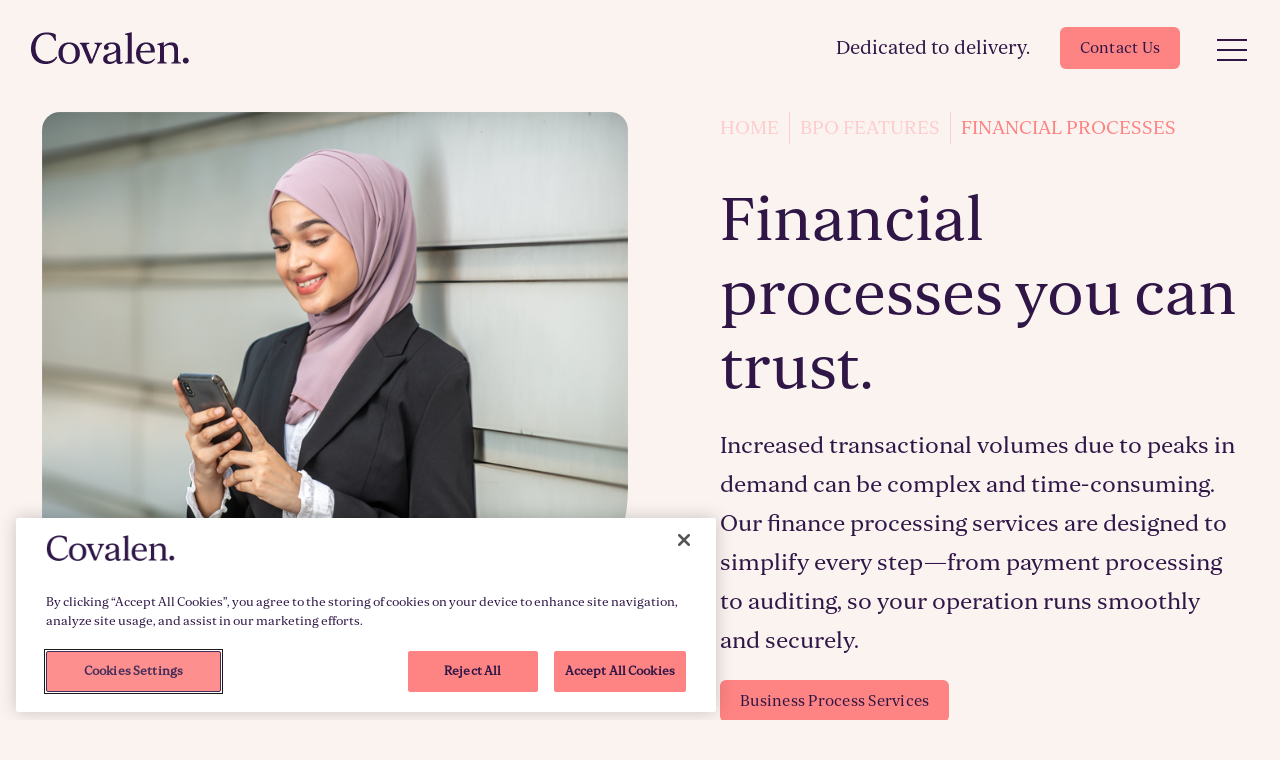

--- FILE ---
content_type: text/html; charset=UTF-8
request_url: https://covalensolutions.com/features/finance-transformational-value-delivered
body_size: 7559
content:
<!DOCTYPE html>
<html lang="en">
<head>

<link rel='canonical' href='https://covalensolutions.com/features/finance-transformational-value-delivered' />

    <link rel="shortcut icon" type="image/png" href="https://covalensolutions.com//themes/images/favicon_32x32.svg">
<!-- OneTrust Cookies Consent Notice start for covalensolutions.com -->
<script src=https://cdn.cookielaw.org/scripttemplates/otSDKStub.js  type="text/javascript" charset="UTF-8" data-domain-script="019a922d-b784-7262-90b3-60271a754306" ></script>
<script type="text/javascript">
function OptanonWrapper() { }
</script>
<!-- OneTrust Cookies Consent Notice end for covalensolutions.com -->

<!-- Google Tag Manager -->
<script type="text/plain" class="optanon-category-C0004">(function(w,d,s,l,i){w[l]=w[l]||[];w[l].push({'gtm.start':
    new Date().getTime(),event:'gtm.js'});var f=d.getElementsByTagName(s)[0],
    j=d.createElement(s),dl=l!='dataLayer'?'&l='+l:'';j.async=true;j.src=
    'https://www.googletagmanager.com/gtm.js?id='+i+dl;f.parentNode.insertBefore(j,f);
    })(window,document,'script','dataLayer','GTM-KMTJZ69');</script>
<!-- End Google Tag Manager -->

<meta name="facebook-domain-verification" content="12l1er59qv6etustewd1wht0bd0kus" />
<meta charset="utf-8">
<meta http-equiv="X-UA-Compatible" content="IE=edge,chrome=1">
<meta name="viewport" content="width=device-width, initial-scale=1">

<title>Improve financial processing | Reduce backlogs | Covalen Solutions</title>
<meta name='description' content='Optimise your finance and transactions processes. Our secure, efficient solutions, are designed to enhance accuracy, speed up processing and reduce backlogs.' />
<!-- Open Graph data -->

  <meta property="og:title" content="Covalen Solutions | Dedicated to delivery" />

<meta property="og:type" content="website" />

<meta property="og:url" content="https://covalensolutions.com/features/finance-transformational-value-delivered" />


<meta property="og:description" content="We design and deliver strategy, Consulting and Outsourcing Solutions for organisations of various shapes and sizes worldwide.
" />


<meta property="og:image" content="https://covalensolutions.com/themes/images/uploads/logos/covalen-new-logo.svg" />
<meta property="og:image:width" content="1200" />
<meta property="og:image:height" content="630" />

<meta name="twitter:card" content="summary_large_image">
<meta name="twitter:site" content="@covalen_">
<meta name="twitter:domain" content="https://covalensolutions.com/">


<meta name="twitter:description" content="We design and deliver strategy, Consulting and Outsourcing Solutions for organisations of various shapes and sizes worldwide." />



<link rel="preload" href="https://covalensolutions.com/themes/fonts/icons/icons.woff2?6e87750fc09212799a02bc6a14d8e3ff" as="font" type="font/woff2" crossorigin="anonymous" />

<!-- Google Fonts -->
<link rel="preconnect" href="https://fonts.gstatic.com" crossorigin>
<link rel="preload" as="style" href="https://fonts.googleapis.com/css2?family=Poppins:wght@400;600;700&display=swap">
<link rel="stylesheet" media="print" onload="this.onload=null;this.removeAttribute('media');" href="https://fonts.googleapis.com/css2?family=Poppins:wght@400;600;700&display=swap">

<!-- no-JS fallback -->
<noscript>
    <link rel="stylesheet" href="https://fonts.googleapis.com/css2?family=Poppins:wght@400;600;700&display=swap">
</noscript>

<link rel="stylesheet" href="https://covalensolutions.com/themes/css/main.css?v=2.95">
<link rel="shortcut icon" type="image/png" href="https://covalensolutions.com/covalen-new-logo.svg"/>

<script>
    // Picture element HTML5 shiv
    document.createElement("picture");
</script>

<script src="https://cdnjs.cloudflare.com/ajax/libs/picturefill/3.0.3/picturefill.min.js"
        integrity="sha256-iT+n/otuaeKCgxnASny7bxKeqCDbaV1M7VdX1ZRQtqg="
        crossorigin="anonymous"
        async></script>


<!-- Hotjar Tracking Code for https://covalensolutions.com/ -->
<script type="text/plain" class="optanon-category-C0004">
    (function(h,o,t,j,a,r){h.hj=h.hj||function(){(h.hj.q=h.hj.q||[]).push(arguments)};
        h._hjSettings={hjid:1770965,hjsv:6};
        a=o.getElementsByTagName('head')[0];
        r=o.createElement('script');r.async=1;
        r.src=t+h._hjSettings.hjid+j+h._hjSettings.hjsv;
        a.appendChild(r);
    })(window,document,'https://static.hotjar.com/c/hotjar-','.js?sv=');
</script>

<!-- Facebook Pixel Code -->

<script type="text/plain" class="optanon-category-C0004">
    !function(f,b,e,v,n,t,s)
    {if(f.fbq)return;n=f.fbq=function(){n.callMethod?
    n.callMethod.apply(n,arguments):n.queue.push(arguments)};
    if(!f._fbq)f._fbq=n;n.push=n;n.loaded=!0;n.version='2.0';
    n.queue=[];t=b.createElement(e);t.async=!0;
    t.src=v;s=b.getElementsByTagName(e)[0];
    s.parentNode.insertBefore(t,s)}(window,document,'script',
    'https://connect.facebook.net/en_US/fbevents.js');
    fbq('init', '248984130771357'); 
    fbq('track', 'PageView');
</script>
<noscript>
<img height="1" width="1" src="https://www.facebook.com/tr?id=248984130771357&ev=PageView&noscript=1"/>
</noscript>
<!-- End Facebook Pixel Code -->

<!-- Twitter universal website tag code -->
<script type="text/plain" class="optanon-category-C0004">
!function(e,t,n,s,u,a){e.twq||(s=e.twq=function(){s.exe?s.exe.apply(s,arguments):s.queue.push(arguments);},s.version='1.1',s.queue=[],u=t.createElement(n),u.async=!0,u.src='//static.ads-twitter.com/uwt.js',
a=t.getElementsByTagName(n)[0],a.parentNode.insertBefore(u,a))}(window,document,'script');
// Insert Twitter Pixel ID and Standard Event data below
twq('init','o8c3h');
twq('track','PageView');
</script>

<style>
#ot-sdk-btn.ot-sdk-show-settings, #ot-sdk-btn.optanon-show-settings, #ot-sdk-btn.ot-sdk-show-settings:hover, #ot-sdk-btn.optanon-show-settings:hover{
background:none !important;
    padding: 0 !important;
    font-size: .875rem !important;
}</style>
</head>
    <body>
            <!-- Google Tag Manager (noscript) -->
<noscript><iframe src="https://www.googletagmanager.com/ns.html?id=GTM-KMTJZ69"
	height="0" width="0" style="display:none;visibility:hidden"></iframe></noscript>
	<!-- End Google Tag Manager (noscript) -->
	<header class="header header--float">
		<div class="wrapper wrapper--extra-large header__wrapper">
			<div class="header__logo">
				<a href="https://covalensolutions.com/" class="header__logo-link" aria-label="Click to go to homepage">
					<img src="/themes/images/uploads/logos/covalen-new-logo.svg" alt="covalensolutions">
                </a>
			</div>
	
			<nav class="header__nav">
			<div class="header__ctas_mobile">
				<a href="https://covalensolutions.com//contact-us" class="button button--primary button--square-mobile header__cta">
					Contact Us
				</a>
			</div>
				<ul class="header__list">
					<li class="header__item">
						<a href="javascript:void(0);" class="header__link">
							Our Company
							<!--<i class="icon-arrow-down header__icon"></i>-->
							<span class="icon-arrow-down header__icon"><svg xmlns="http://www.w3.org/2000/svg" width="16" height="8" viewBox="0 0 16 8" fill="none">
<path d="M8.00008 8L0 0H16L8.00008 8Z" fill="#2F1646"/>
</svg></span>
						</a>
						<div class="header__dropdown">
							<ul class="header__dropdown-list">
								<li class="header__dropdown-item">
									<a href="/our-company/about-us" class="header__dropdown-link">
										About Us
									</a>
								</li><li class="header__dropdown-item">
									<a href="/our-company/group-partners" class="header__dropdown-link">
										Group Partners
									</a>
								</li><li class="header__dropdown-item">
									<a href="/our-company/leadership-team" class="header__dropdown-link">
										Leadership Team
									</a>
								</li><li class="header__dropdown-item">
									<a href="/our-company/careers" class="header__dropdown-link">
										Careers
									</a>
								</li>
							</ul>
						</div>
					</li>
	
					<li class="header__item">
						<a href="https://covalensolutions.com/services" class="header__link">
							Services
							<!--<i class="icon-arrow-down header__icon"></i>-->
							<span class="icon-arrow-down header__icon"><svg xmlns="http://www.w3.org/2000/svg" width="16" height="8" viewBox="0 0 16 8" fill="none">
<path d="M8.00008 8L0 0H16L8.00008 8Z" fill="#2F1646"/>
</svg></span>
						</a>
						<div class="header__dropdown">
							<ul class="header__dropdown-list">
								<li class="header__dropdown-item">
									<a href="/services/strategy-consulting-and-outsourcing" class="header__dropdown-link">
										Consulting & Solution Design
									</a>
								</li><li class="header__dropdown-item">
									<a href="/services/customer-experience" class="header__dropdown-link">
										 Customer Experience 
									</a>
								</li><li class="header__dropdown-item">
									<a href="/services/operations" class="header__dropdown-link">
										 Business Process Services
									</a>
								</li><li class="header__dropdown-item">
									<a href="/services/trust-and-safety" class="header__dropdown-link">
										Trust and Safety 
									</a>
								</li>
							</ul>
						</div>
	
					</li>
	
					<li class="header__item">
						<a href="https://covalensolutions.com/industries" class="header__link">
							Industries
							<!--<i class="icon-arrow-down header__icon"></i>-->
							<span class="icon-arrow-down header__icon"><svg xmlns="http://www.w3.org/2000/svg" width="16" height="8" viewBox="0 0 16 8" fill="none">
<path d="M8.00008 8L0 0H16L8.00008 8Z" fill="#2F1646"/>
</svg></span>
						</a>
						<div class="header__dropdown">
							<ul class="header__dropdown-list">
								<li class="header__dropdown-item">
									<a href="/industries/financialoutsourcing" class="header__dropdown-link header__dropdown-link--has-child">
										<span class="header__dropdown-expand"></span>
										Financial 
										<i class="icon-arrow-right header__dropdown-icon"></i>
									</a>
									<!-- Sub-dropdown -->
									<div class="header__sub-dropdown">
										<ul class="header__sub-dropdown-list">
											<li class="header__sub-dropdown-item">
												<a href="/industries/financial/bankoutsourcing" class="header__sub-dropdown-link">
													Banking
												</a>
											</li><li class="header__sub-dropdown-item">
												<a href="/industries/financial/insuranceoutsourcing" class="header__sub-dropdown-link">
													Insurance 
												</a>
											</li>
										</ul>
									</div>
									<!-- Sub-dropdown /.end -->
								</li><li class="header__dropdown-item">
									<a href="/industries/tech-outsourcing" class="header__dropdown-link header__dropdown-link--has-child">
										<span class="header__dropdown-expand"></span>
										Technology
										<i class="icon-arrow-right header__dropdown-icon"></i>
									</a>
									<!-- Sub-dropdown -->
									<div class="header__sub-dropdown">
										<ul class="header__sub-dropdown-list">
											<li class="header__sub-dropdown-item">
												<a href="/industries/technology/software-and-platforms" class="header__sub-dropdown-link">
													Software Services
												</a>
											</li><li class="header__sub-dropdown-item">
												<a href="/industries/technology/social-media" class="header__sub-dropdown-link">
													Social Media
												</a>
											</li>
										</ul>
									</div>
									<!-- Sub-dropdown /.end -->
								</li><li class="header__dropdown-item">
									<a href="/industries/utilities" class="header__dropdown-link header__dropdown-link--has-child">
										<span class="header__dropdown-expand"></span>
										Utilities
										<i class="icon-arrow-right header__dropdown-icon"></i>
									</a>
									<!-- Sub-dropdown -->
									<div class="header__sub-dropdown">
										<ul class="header__sub-dropdown-list">
											<li class="header__sub-dropdown-item">
												<a href="/industries/utilities/energy" class="header__sub-dropdown-link">
													Energy                                  
												</a>
											</li>
										</ul>
									</div>
									<!-- Sub-dropdown /.end -->
								</li>
							</ul>
							<div class="header__dropdown-message">
								<p class="p header__dropdown-text">
									Our scope extends beyond these industries. We work with a broad range of organisations across sectors worldwide.
								</p>
							</div>
						</div>
					</li>
	
					<li class="header__item">
						<a href="https://covalensolutions.com/resources" class="header__link">
							Resources
						</a>
					</li>
				</ul>
				
				
			</nav>
			
			<div class="main_mnu">
			<span class="font-20 header_txt">Dedicated to delivery.</span>
			
			
           <div class="header__ctas">
				<a href="https://covalensolutions.com/contact-us" class="button button--primary button--square-mobile header__cta">
					Contact Us
				</a>
			</div>
			<div class="header__triggers">
				 
	         
				<div class="header__menu">
					<button class="header__menu-button" aria-label="Open Menu">
						<span class="hamburger header__hamburger">
							<span class="hamburger__bar header__hamburger-bar"></span>
						</span>
					</button>
				</div>
			</div>
		      </div>
			
		</div>	
	</header>
	
	<div class="search-popup">
		<div class="search-popup__wrapper">
			<button class="search-popup__close" aria-label="Close search form"></button>
			<form action="" class="search-popup__form">
			<form class="search-popup__form" method="post" action="https://covalensolutions.com/"  >
<div class='hiddenFields'>
<input type="hidden" name="params" value="eyJyZXN1bHRfcGFnZSI6Imh0dHBzOlwvXC9jb3ZhbGVuc29sdXRpb25zLmNvbVwvc2VhcmNoXC9yZXN1bHRzIn0" />
<input type="hidden" name="ACT" value="27" />
<input type="hidden" name="site_id" value="1" />
<input type="hidden" name="csrf_token" value="994a3bb5b5b780877514ae6f4d8097dd61383853" />
</div>


				<input class="search-popup__input" type="search" name="keywords" placeholder="Search">
				<span class="search-popup__info">Hit enter to search or ESC to close</span>
			</form>
			<div class="search-popup__links">
				<div class="search-popup__inner-wrapper">
					<div class="search-popup__col">
						<div class="search-popup__links-title">
							Our Services
						</div>
						<div class="search-popup__list-group">
							<ul class="search-popup__links-list">
								<li class="search-popup__item"><a href="https://covalensolutions.com/services/strategy-consulting-and-outsourcing" class="search-popup__item-link">Strategy, Consulting & Outsourcing</a></li>
								<li class="search-popup__item"><a href="https://covalensolutions.com/services/customer-experience" class="search-popup__item-link">Customer Experience</a></li>
								<li class="search-popup__item"><a href="https://covalensolutions.com//services/operations" class="search-popup__item-link">Operations</a></li>
								<li class="search-popup__item"><a href="https://covalensolutions.com/services/content-moderation" class="search-popup__item-link">Content Moderation</a></li>
							</ul>
						</div>
					</div>
				</div>
			</div>
		</div>
	</div>
	
        <main class="page-container">
            
            
             
            <section class="hero-banner-alt pt-1">
                   <div class="wrapper wrapper--extra-large row"> 
                   <div class="col-md-6">
                    
                                            <img src="/themes/images/uploads/banner/Transaction_Support_finance.png" alt="Financial processes " class="hero-banner-alt__visual-source border-radius-img">
                                            
                    </div>
                   <div class="col-md-6 ps-5">
                   <div class="breadcrumbs">
    <ul class="breadcrumbs__items">
        <li class="breadcrumbs__item">
            <a href="https://covalensolutions.com/" class="breadcrumbs__link">
                Home
            </a>
        </li>
        <li><a href="https://covalensolutions.com/features">BPO Features</a></li><li>Financial processes </li>
        
    </ul>
</div>
                    <h1 class="hero-text__subheading "></h1>
                    <h2 class="h1 hero-text__title ">Financial processes you can trust.</h2>
                    <p class="p hero-text__subtext">Increased transactional volumes due to peaks in demand can be complex and time-consuming. Our finance processing services are designed to simplify every step—from payment processing to auditing, so your operation runs smoothly and securely.  </p>
                     
                                    <a href="https://covalensolutions.com/services/operations" class="button button--secondary button--full-width-mobile text-image-duo__cta">
                                       Business Process Services
                                    </a>
                                
                    </div>
                    
                               
          
                       
                                            
                                            </div>
            </section>
            
            
            

             <section class="page-strip page-strip--reduced-bottom-padding">
                <article class="standard-inner">
                    
                    <div class="wrapper standard-inner__wrapper">
                        <div class="standard-inner__inner">
                            <p class="standard-inner__intro">Whether it’s handling customer accounts, payments, or supplier invoices, we ensure fast, accurate, and secure transactions. We help you to gain advantages by improving and streamlining your transactions workflows. </p>
                        </div>
                    </div>
                    

					

						
						<div class="wrapper standard-inner__wrapper">
            				<div class="standard-inner__inner">
                        	<p>Additionally, we assist you in navigating the complex regulatory landscape while developing frameworks to deliver improved outcomes.&nbsp;</p>
                        	</div>
                		</div>
                        

                        

                        

                        

                        

						
                         
							
                          
						
                         
			            

			            

            

            

            
            

						

                        

                        

                        

                        

						
                         
							
                          
						
                         
			            

			            
			            <div class="page-strip page-strip--reduced-top-padding">
               				<div class="wrapper standard-inner__wrapper standard-inner__wrapper--extended">
			            		
                        		<div class="accordion standard-accordion">
	                                <button class="standard-accordion__trigger accordion__trigger">
	                                    <h6 class="h4 standard-accordion__heading">Payments & Collections </h6>
	                                    <span class="standard-accordion__icon" aria-label="Click to open accordion"></span>
	                                </button>
	                                <div class="accordion__content standard-accordion__content">
	                                    <div class="accordion__content-inner standard-accordion__content-inner">
	                                        <div class="standard-inner__inner">
				                        		<p>From processing customer payments to managing overdue payments, we enable you to gain a clear view of performance with detailed reporting that helps you to plan ahead.&nbsp;&nbsp;</p>

<p>We aim to remove any bottlenecks you face like handling payment processes and negotiations, or ensuring overdue balances are resolved faster, and more efficiently.&nbsp;</p>

<p>Our approach combines the flexibility and precision to streamline and enhance your payment and collection processes.</p>
				                        		<div class="standard-inner__links standard-inner__links--flex-start">
                                                    
                                                    
	                                            </div>
	                                        </div>
	                                    </div>
	                                </div>
	                            </div>
			                	
                        		<div class="accordion standard-accordion">
	                                <button class="standard-accordion__trigger accordion__trigger">
	                                    <h6 class="h4 standard-accordion__heading">Supply Chain Finance Support</h6>
	                                    <span class="standard-accordion__icon" aria-label="Click to open accordion"></span>
	                                </button>
	                                <div class="accordion__content standard-accordion__content">
	                                    <div class="accordion__content-inner standard-accordion__content-inner">
	                                        <div class="standard-inner__inner">
				                        		<p>As the complexity of global supply chains increase, it can be challenging for financial institutions to resource, manage and deliver an excellent customer experience to suppliers.&nbsp;</p>

<p>Managing the financial side of your supply chain doesn&rsquo;t have to be complicated.&nbsp;&nbsp;</p>

<p>Our Supply Chain Finance Support teams help you build and maintain strong relationships with suppliers&mdash;supporting them throughout the invoicing process, optimising cash flow and keeping your operations running smoothly. Let&rsquo;s work together to make your supply chain more resilient and efficient.&nbsp;</p>
				                        		<div class="standard-inner__links standard-inner__links--flex-start">
                                                    
                                                    
	                                            </div>
	                                        </div>
	                                    </div>
	                                </div>
	                            </div>
			                	
			                </div>
	                    </div>
			            

            

            

            
            
                </article>
            </section>



            
      

           

            

			

            

			<!-- CTA Strip -->
			
			<section class="new_cta_strip">
			<img src="https://covalensolutions.com/themes/img/graphics/cta_strip_bg.svg" alt="Covalen CTA Strip BG">
			    <div class="wrapper">
			        <div class="cta-strip__content">
			                <h2 class="cta-strip__heading">
			                    Financial processes
			                </h2>

			                <h3 class="h4 cta-strip__heading">
			                    Designed for success.
			                </h3>
							<a href="https://covalensolutions.com/contact-us" class="button button--primary cta-strip__cta">
			                Get started
			            </a>
			            </div>
                        
			    </div>
			</section>
        </main>

        
        
        
        
        

<div id="videoModal" class="video-modal" aria-hidden="true">
    <div class="video-modal__background" tabindex="-1" data-micromodal-close>
        <div class="video-modal__dialog" role="dialog" aria-modal="true" aria-labelledby="videoModal">
            <button class="video-modal__close" aria-label="Close video" data-micromodal-close>
                <i class="icon-close video-modal__close-icon" data-micromodal-close></i>
            </button>

            <div class="video-modal__content" id="videoModalContent">
                Modal Content
            </div>
        </div>
    </div>
</div>
        <footer class="footer">
	<div class="footer__wrapper">
	<div class="footer__col">
	 <div class="social-strip__logo" role="img" aria-label="Covalen">
                <img src="/themes/images/uploads/logos/covalen-logo-white.svg" alt="footer">
            </div>
	</div>
		<div class="footer__col">
			<div class="footer__info">
				<h2 class="footer__title">Our Offices</h2>
				<p class="footer__description">One Haddington Buildings, Haddington Road, Dublin 4, D04 X4C9</p>
<p class="footer__description" style="margin-top:20px;margin-bottom:40px;padding-top:20px;">
Carlton House, Henry Street, Limerick, V94 FD80</p>
<p class="footer__description">
<a class="footer__contact-link" href="mailto:info@covalensolutions.com">
							info@covalensolutions.com
						</a><br/>
						<a class="footer__contact-link" href="tel:+35312552090">
							Ireland: +353 1 255 2090
						</a><br/>
						<a class="footer__contact-link" href="tel:+442030262378">
							UK: +44 2030 262 378
						</a></p>
			</div>
		</div>

		<div class="footer__col">

					<h2 class="footer__heading">
						<a href="javascript:void(0);" class="footer__heading-link">Our Company</a>
					</h2>

					<ul class="footer__list">
						<li class="footer__list-item">
							<a href="/our-company/about-us" class="footer__list-link">About Us</a>
						</li><li class="footer__list-item">
							<a href="/our-company/group-partners" class="footer__list-link">Group Partners</a>
						</li><li class="footer__list-item">
							<a href="/our-company/leadership-team" class="footer__list-link">Leadership Team</a>
						</li><li class="footer__list-item">
							<a href="/our-company/careers" class="footer__list-link">Careers</a>
						</li>
					</ul>
				</div>

				<div class="footer__col">
					<h2 class="footer__heading">
						<a href="https://covalensolutions.com/services" class="footer__heading-link">Services</a>
					</h2>

					<ul class="footer__list">
						<li class="footer__list-item">
							<a href="/services/strategy-consulting-and-outsourcing" class="footer__list-link">Consulting & Solution Design</a>
						</li><li class="footer__list-item">
							<a href="/services/customer-experience" class="footer__list-link"> Customer Experience </a>
						</li><li class="footer__list-item">
							<a href="/services/operations" class="footer__list-link"> Business Process Services</a>
						</li><li class="footer__list-item">
							<a href="/services/trust-and-safety" class="footer__list-link">Trust and Safety </a>
						</li>
					</ul>
				</div>

				<div class="footer__col">
					<h2 class="footer__heading">
						<a href="https://covalensolutions.com/industries" class="footer__heading-link">Industries</a>
					</h2>

					<ul class="footer__list">
						<li class="footer__list-item">
							<a href="/industries/financialoutsourcing" class="footer__list-link">Financial </a>
						</li><li class="footer__list-item">
							<a href="/industries/tech-outsourcing" class="footer__list-link">Technology</a>
						</li><li class="footer__list-item">
							<a href="/industries/utilities" class="footer__list-link">Utilities</a>
						</li>
					</ul>
				</div>

				<div class="footer__col">
					<h2 class="footer__heading">
						<a href="https://covalensolutions.com/resources" class="footer__heading-link">Resources</a>
					</h2>
				</div>
	
				<div class="footer__col">
		
                <ul class="social-strip__list">
                    <li class="social-strip__item">
                        <a href="https://www.linkedin.com/company/covalen-solutions" class="social-strip__link" aria-label="Click to go to LinkedIn" target="_blank">
                            <i class="icon-linkedin social-strip__icon"></i>
                        </a>
                    </li><li class="social-strip__item">
                        <a href="https://www.instagram.com/covalen_solutions/?hl=en" class="social-strip__link" aria-label="Click to go to Instagram" target="_blank">
                            <i class="icon-instagram social-strip__icon"></i>
                        </a>
                    </li><li class="social-strip__item">
                        <a href="https://twitter.com/covalen_" class="social-strip__link" aria-label="Click to go to Twitter" target="_blank">
                            <i class="icon-twitter social-strip__icon"></i>
                        </a>
                    </li><li class="social-strip__item">
                        <a href="https://www.facebook.com/covalensolutions/" class="social-strip__link" aria-label="Click to go to Facebook" target="_blank">
                            <i class="icon-facebook social-strip__icon"></i>
                        </a>
                    </li>
                </ul>

		</div>
	</div>

	<div class="footer__bottom">
		<div class="footer__bottom-col">
			<span class="footer__copyright">©2026 - Covalen Solutions</span>
		</div>

		<div class="footer__bottom-col">
			<ul class="footer__bottom-list">
				<li class="footer__bottom-item">
					<a class="footer__bottom-link" href="https://covalensolutions.com/privacy-policy">Privacy Policy</a>
				</li>

				<li class="footer__bottom-item">
					<a class="footer__bottom-link" href="https://covalensolutions.com/cookie-policy">Cookie Policy</a>
				</li>


				<li class="footer__bottom-item">
					<button id="ot-sdk-btn" class="footer__bottom-link ot-sdk-show-settings">Cookie Settings</button>
				</li>
				<li class="footer__bottom-item">
					<a class="footer__bottom-link" href="https://www.cpl.com/speaking-up" target="_blank">Speaking up</a>
				</li>
				
			</ul>
		</div>
	</div>
</footer>

<!-- Image Modal -->
<div id="imageModal" class="image-modal" aria-hidden="true">
	<div class="image-modal__background" tabindex="-1" data-micromodal-close>
		<div class="image-modal__dialog" role="dialog" aria-modal="true" aria-labelledby="imageModal" >
			<button class="image-modal__close" aria-label="Close image popup" data-micromodal-close>
				<i class="icon-close image-modal__close-icon" data-micromodal-close></i>
			</button>
			<div class="image-modal__content" id="imageModalContent">
				Modal Content
			</div>
		</div>
	</div>
</div>
<!-- Image Modal /.end -->

<!-- All JS actions that are site wide should be in this file -->
<script src="https://covalensolutions.com/themes/js/vendors.js?v=1.31"></script>
<script src="https://covalensolutions.com/themes/js/main.js?v=1.31"></script>

<script type="text/plain" class="optanon-category-C0004"> _linkedin_partner_id = "3235697"; window._linkedin_data_partner_ids = window._linkedin_data_partner_ids || []; window._linkedin_data_partner_ids.push(_linkedin_partner_id); </script><script  type="text/plain" class="optanon-category-C0004"> (function(){var s = document.getElementsByTagName("script")[0]; var b = document.createElement("script"); b.type = "text/javascript";b.async = true; b.src = "https://snap.licdn.com/li.lms-analytics/insight.min.js"; s.parentNode.insertBefore(b, s);})(); </script> <noscript> <img height="1" width="1" style="display:none;" alt="" src="https://px.ads.linkedin.com/collect/?pid=3235697&fmt=gif" /> </noscript>





        



        
        <script type="application/ld+json">
            {
                "@context": "https://schema.org/",
                "@type": "BreadcrumbList",
                "itemListElement": [{
                    "@type": "ListItem",
                    "position": 1,
                    "name": "Home",
                    "item": "https://covalensolutions.com/"
                },{
                    "@type": "ListItem",
                    "position": 2,
                    "name": "BPO Features",
                    "item": "https://covalensolutions.com/features"
                },{
                    "@type": "ListItem",
                    "position": 3,
                    "name": "Financial processes",
                    "item": "https://covalensolutions.com/features/finance-transformational-value-delivered"
                }]
            }
        </script>
        
	
    </body>
</html>



--- FILE ---
content_type: text/css
request_url: https://covalensolutions.com/themes/css/main.css?v=2.95
body_size: 24978
content:
t.full-height {
  display: flex;
  flex-direction: column;
  height: 100%;
}

:focus-visible {
    outline: #2F1646 auto 1px;
}

@keyframes moveClouds {
  0% {
    transform: translateX(100vw) rotate3d(0, 0, 0, 90deg);
  }
  100% {
    transform: translateX(-100vw) rotate3d(0.8, 0.3, 0.1, 90deg);
  }
}
@keyframes moveCloudsAdvanced1 {
  0% {
    transform: translateX(50vw);
  }
  49.999999% {
    transform: translateX(-100vw);
  }
  50% {
    transform: translateX(100vw);
  }
  100% {
    transform: translateX(50vw);
  }
}
@keyframes moveCloudsAdvanced2 {
  0% {
    transform: translateX(25vw) rotate3d(0, 0, 0, 90deg);
  }
  24.999999% {
    transform: translateX(-100vw) rotate3d(1, 0.5, 0, 90deg);
  }
  25% {
    transform: translateX(100vw) rotate3d(1, 0.5, 0, 45deg);
  }
  100% {
    transform: translateX(25vw) rotate3d(0, 0, 0, 45deg);
  }
}
html,
body,
p,
ol,
ul,
li,
dl,
dt,
dd,
blockquote,
figure,
fieldset,
legend,
textarea,
pre,
iframe,
hr,
h1,
h2,
h3,
h4,
h5,
h6 {
  margin: 0;
  padding: 0;
}
h1,
h2,
h3,
h4,
h5,
h6 {
  font-size: 100%;
  font-weight: normal;
}
ul {
  list-style: none;
}
button,
input,
select,
textarea {
  margin: 0;
}
html,
* {
  box-sizing: border-box;
}
*,
*:before,
*:after {
  box-sizing: inherit;
}
img,
embed,
object,
audio,
video {
  height: auto;
  max-width: 100%;
}
iframe {
  border: 0;
  max-width: 100%;
}
table {
  border-collapse: collapse;
  border-spacing: 0;
}
td,
th {
  padding: 0;
  text-align: left;
}
.reveal-on-enter {
  opacity: 0;
}
button {
  -webkit-user-select: none;
  -ms-user-select: none;
  user-select: none;
  display: inline-flex;
  vertical-align: middle;
  align-items: center;
  justify-content: center;
  font: inherit;
  cursor: pointer;
  overflow: visible;
  border: none;
  border-radius: 0;
}
button,
button:hover,
button:active,
button:focus {
  text-decoration: none;
  border: none;
}
button:focus,
button:active {
  background-color: inherit;
  color: inherit;
}
button::-moz-focus-inner {
  border: 0;
  padding: 0;
}
@keyframes moveClouds {
  0% {
    transform: translateX(100vw) rotate3d(0, 0, 0, 90deg);
  }
  100% {
    transform: translateX(-100vw) rotate3d(0.8, 0.3, 0.1, 90deg);
  }
}
@keyframes moveCloudsAdvanced1 {
  0% {
    transform: translateX(50vw);
  }
  49.999999% {
    transform: translateX(-100vw);
  }
  50% {
    transform: translateX(100vw);
  }
  100% {
    transform: translateX(50vw);
  }
}
@keyframes moveCloudsAdvanced2 {
  0% {
    transform: translateX(25vw) rotate3d(0, 0, 0, 90deg);
  }
  24.999999% {
    transform: translateX(-100vw) rotate3d(1, 0.5, 0, 90deg);
  }
  25% {
    transform: translateX(100vw) rotate3d(1, 0.5, 0, 45deg);
  }
  100% {
    transform: translateX(25vw) rotate3d(0, 0, 0, 45deg);
  }
}
fieldset {
  margin-bottom: 10px;
}
label {
  font-family: "Orbikular Regular";
  display: block;
}
input[type="radio"] {
  vertical-align: text-bottom;
}
input[type="checkbox"] {
  vertical-align: bottom;
  *vertical-align: baseline;
}
input[type="submit"] {
  cursor: pointer;
}
input[type="submit"]::-moz-focus-inner {
  border: 0;
  padding: 0;
}
select {
  border: none;
  border-radius: 0;
  -moz-appearance: none;
  -webkit-appearance: none;
}
select::-ms-expand {
  display: none;
}
select:-moz-focusring {
  color: transparent;
  text-shadow: 0 0 0 #000000;
}
input[type="text"],
input[type="password"],
input[type="datetime"],
input[type="datetime-local"],
input[type="date"],
input[type="month"],
input[type="time"],
input[type="week"],
input[type="number"],
input[type="email"],
input[type="url"],
input[type="search"],
input[type="tel"],
input[type="color"],
input[type="file"],
textarea,
select {
  transition: background 0.22s ease-out, border 0.22s ease-out,
    color 0.22s ease-out;
  background: transparent;
  position: relative;
  z-index: 1;
  padding: 0 15px;
  font-size: 20px;
  height: 55px;
  border: 1px solid #2F1646;
  width: 100%;
  color: #2F1646;
  box-sizing: border-box;
  font-family: "Orbikular Regular";
}
input[type="text"]:focus,
input[type="password"]:focus,
input[type="datetime"]:focus,
input[type="datetime-local"]:focus,
input[type="date"]:focus,
input[type="month"]:focus,
input[type="time"]:focus,
input[type="week"]:focus,
input[type="number"]:focus,
input[type="email"]:focus,
input[type="url"]:focus,
input[type="search"]:focus,
input[type="tel"]:focus,
input[type="color"]:focus,
input[type="file"]:focus,
textarea:focus,
select:focus {
  border: 1px solid #2F1646;
  color: #2F1646;
  outline: 0;
}
input[type="text"].error,
input[type="password"].error,
input[type="datetime"].error,
input[type="datetime-local"].error,
input[type="date"].error,
input[type="month"].error,
input[type="time"].error,
input[type="week"].error,
input[type="number"].error,
input[type="email"].error,
input[type="url"].error,
input[type="search"].error,
input[type="tel"].error,
input[type="color"].error,
input[type="file"].error,
textarea.error,
select.error {
  border: 1px solid #2F1646;
  color: #2F1646;
}
input[type="text"]:disabled,
input[type="password"]:disabled,
input[type="datetime"]:disabled,
input[type="datetime-local"]:disabled,
input[type="date"]:disabled,
input[type="month"]:disabled,
input[type="time"]:disabled,
input[type="week"]:disabled,
input[type="number"]:disabled,
input[type="email"]:disabled,
input[type="url"]:disabled,
input[type="search"]:disabled,
input[type="tel"]:disabled,
input[type="color"]:disabled,
input[type="file"]:disabled,
textarea:disabled,
select:disabled {
  border: 1px solid #ccc;
  color: #ccc;
  pointer-events: none;
}
input[type="text"]:disabled:focus,
input[type="password"]:disabled:focus,
input[type="datetime"]:disabled:focus,
input[type="datetime-local"]:disabled:focus,
input[type="date"]:disabled:focus,
input[type="month"]:disabled:focus,
input[type="time"]:disabled:focus,
input[type="week"]:disabled:focus,
input[type="number"]:disabled:focus,
input[type="email"]:disabled:focus,
input[type="url"]:disabled:focus,
input[type="search"]:disabled:focus,
input[type="tel"]:disabled:focus,
input[type="color"]:disabled:focus,
input[type="file"]:disabled:focus,
textarea:disabled:focus,
select:disabled:focus {
  border: 1px solid #ccc;
  color: #ccc;
}
textarea{
  width: 100%;
  padding: 15px;
  min-height: 150px;
  line-height: 1.64;
  overflow: auto;
  font-size: 20px;
}
::-webkit-input-placeholder,
:-moz-placeholder,
::-moz-placeholder,
:-ms-input-placeholder {
  color: #2F1646;
}
html {
  min-height: 100%;
  -webkit-text-size-adjust: 100%;
  -ms-text-size-adjust: 100%;
  -moz-osx-font-smoothing: grayscale;
  -webkit-font-smoothing: antialiased;
  scroll-behavior: smooth;
}
body {
  position: relative;
  height: 100%;
  -webkit-overflow-scrolling: touch;
  color: #2F1646;
  font-family: "Orbikular Regular";
  font-weight: 400;
  line-height: 1.64;
  background-color: #FAF3F0;
  font-size: 16px;
}
body.no-scroll {
  height: 100vh;
  overflow: hidden;
}

@media only screen and (min-width: 1024px) {
  body {
    font-size:20px;
  }
}
body.sticky-footer {
  display: flex;
  flex-direction: column;
  justify-content: space-between;
  align-items: stretch;
}
body.sticky-footer main {
  flex-grow: 1;
}
.page-container {
  overflow-x: hidden;
}
@keyframes moveClouds {
  0% {
    transform: translateX(100vw) rotate3d(0, 0, 0, 90deg);
  }
  100% {
    transform: translateX(-100vw) rotate3d(0.8, 0.3, 0.1, 90deg);
  }
}
@keyframes moveCloudsAdvanced1 {
  0% {
    transform: translateX(50vw);
  }
  49.999999% {
    transform: translateX(-100vw);
  }
  50% {
    transform: translateX(100vw);
  }
  100% {
    transform: translateX(50vw);
  }
}
@keyframes moveCloudsAdvanced2 {
  0% {
    transform: translateX(25vw) rotate3d(0, 0, 0, 90deg);
  }
  24.999999% {
    transform: translateX(-100vw) rotate3d(1, 0.5, 0, 90deg);
  }
  25% {
    transform: translateX(100vw) rotate3d(1, 0.5, 0, 45deg);
  }
  100% {
    transform: translateX(25vw) rotate3d(0, 0, 0, 45deg);
  }
}
a {
  transition: color 0.22s ease-out;
  text-decoration: none;
}
@font-face {
  font-family: "icons";
  src: url("../fonts/icons/icons.eot?9ae033c65b465611c095b05b9a2abab2?#iefix")
      format("embedded-opentype"),
    url("../fonts/icons/icons.woff2?9ae033c65b465611c095b05b9a2abab2")
      format("woff2"),
    url("../fonts/icons/icons.woff?9ae033c65b465611c095b05b9a2abab2")
      format("woff"),
    url("../fonts/icons/icons.ttf?9ae033c65b465611c095b05b9a2abab2")
      format("truetype"),
    url("../fonts/icons/icons.svg?9ae033c65b465611c095b05b9a2abab2#icons")
      format("svg");
}
@font-face {
    font-family: "Orbikular Regular";
    src: url("../fonts/0a35369632660fbd41b57bcc32f1d229.woff");
    src: url("https://db.onlinewebfonts.com/t/0a35369632660fbd41b57bcc32f1d229.eot?#iefix")format("embedded-opentype"),
    url("../fonts/0a35369632660fbd41b57bcc32f1d229.woff2")format("woff2"),
    url("../fonts/0a35369632660fbd41b57bcc32f1d229.woff")format("woff"),
    url("https://db.onlinewebfonts.com/t/0a35369632660fbd41b57bcc32f1d229.svg#Orbikular Regular")format("svg");
}

i[class^="icon-"],
i[class*=" icon-"] {
  display: inline-flex;
  align-items: center;
  justify-content: center;
}
i[class^="icon-"]:before,
i[class*=" icon-"]:before {
  font-family: icons;
  font-style: normal;
  font-weight: normal;
  font-feature-settings: normal;
  font-variant: normal;
  text-transform: none;
  line-height: 1;
  text-rendering: optimizeLegibility;
  -webkit-font-smoothing: subpixel-antialiased;
  -moz-osx-font-smoothing: grayscale;
}
.icon-admin:before {
  content: "\f101";
}
.icon-arrow-back:before {
  content: "\f102";
}
.icon-arrow-down:before {
  content: "\f103";
}

@media (min-width:1023px){
header .icon-arrow-down{
  display: none;
}
}

.icon-arrow-left:before {
  content: "\f104";
}
.icon-arrow-right:before {
  content: "\f105";
}
.icon-blog:before {
  content: "\f106";
}
.icon-briefcase:before {
  content: "\f107";
}
.icon-business:before {
  content: "\f108";
}
.icon-case-study:before {
  content: "\f109";
}
.icon-chevron-left:before {
  content: "\f10a";
}
.icon-chevron-right:before {
  content: "\f10b";
}
.icon-close:before {
  content: "\f10c";
}
.icon-dots:before {
  content: "\f10d";
}
.icon-download:before {
  content: "\f10e";
}
.icon-event:before {
  content: "\f10f";
}
.icon-facebook:before {
  content: "\f110";
}
.icon-finance:before {
  content: "\f111";
}
.icon-instagram:before {
  content: "\f112";
}
.icon-it:before {
  content: "\f113";
}
.icon-linkedin:before {
  content: "\f114";
}
.icon-mail:before {
  content: "\f115";
}
.icon-mouse:before {
  content: "\f116";
}
.icon-pin:before {
  content: "\f117";
}
.icon-play:before {
  content: "\f118";
}
.icon-press:before {
  content: "\f119";
}
.icon-quote:before {
  content: "\f11a";
}
.icon-quotes-fill:before,
.standard-inner__inner blockquote:before {
  content: "\f11b";
}
.icon-search:before {
  content: "\f11c";
}
.icon-tick:before,
.standard-inner__inner div ul li:before {
  content: "\f11d";
}
.icon-twitter:before {
  content: "\f11e";
}
.icon-webinar:before {
  content: "\f11f";
}
.icon-white-paper:before {
  content: "\f120";
}
.icon-youtube:before {
  content: "\f121";
}
.h1,
.standard-inner__inner h1,
.inner h1,
.standard-content__inner h1,
.h2,
.standard-inner__inner h2,
.inner h2,
.standard-content__inner h2,
.h3,
.standard-inner__inner h3,
.inner h3,
.standard-content__inner h3,
.h4,
.standard-inner__inner h4,
.inner h4,
.standard-content__inner h4,
.h5,
.standard-inner__inner h5,
.inner h5,
.standard-content__inner h5,
.h6,
.standard-inner__inner h6,
.inner h6,
.standard-content__inner h6 {
  margin-top: 0;
  line-height: 1.15;
  font-family: "Orbikular Regular";
  margin-bottom: 20px;
  font-weight:normal;
  color: #2F1646;
  letter-spacing: 0;
}
.h1,
.standard-inner__inner h1,
.inner h1,
.standard-content__inner h1 {
  font-size: 34px;
}
@media only screen and (min-width: 768px) {
  .h1,
  .standard-inner__inner h1,
  .inner h1,
  .standard-content__inner h1 {
    font-size: 64px;
    line-height: 74px;
  }
}
.h2,
.standard-inner__inner h2,
.inner h2,
.standard-content__inner h2 {
  font-size: 28px;
}
@media only screen and (min-width: 1024px) {
  .h2,
  .standard-inner__inner h2,
  .inner h2,
  .standard-content__inner h2 {
    font-size: 32px;
    line-height: 35px;
  }
}
.h3,
.standard-inner__inner h3,
.inner h3,
.standard-content__inner h3 {
  font-size: 24px;
}
@media only screen and (min-width: 1024px) {
  .h3,
  .standard-inner__inner,
  .inner h3,
  .standard-content__inner h3 {
    font-size: 40px;
    line-height: 48xpx;
  }
}
.interruption-strip__subheading{
  text-transform: uppercase;
}
.h4,
.standard-inner__inner h4,
.inner h4,
.standard-content__inner h4 {
  font-size: 18px;
}
@media only screen and (min-width: 1024px) {
  .h4,
  .standard-inner__inner h4,
  .inner h4,
  .standard-content__inner h4 {
    font-size: 20px;
    line-height: 25px;

  }
}
.h5,
.standard-inner__inner h5,
.inner h5,
.standard-content__inner h5 {
  font-size:26px;
  line-height: 38px;
}
.h6,
.standard-inner__inner h6,
.inner h6,
.standard-content__inner h6 {
  font-size: 14px;
  line-height: 24px;
}
.p,
.standard-inner__inner p,
.inner p,
.standard-content__inner p,
.ul,
.standard-inner__inner ul,
.inner ul,
.standard-content__inner ul,
.ol,
.standard-inner__inner ol,
.inner ol,
.standard-content__inner ol,
.pre,
.inner pre,
.blockquote,
.inner blockquote {
  font-size: 24px;
  line-height: 34px;
  margin-bottom: 25px;
}
.hr,
.inner hr {
  background-color: transparent;
  border: none;
  border-bottom: 1px solid #ccc;
  height: 1px;
  width: 100%;
  margin: 20px 0;
}
.strong,
.standard-inner__inner strong,
.inner strong,
.standard-content__inner strong {
  font-weight: 700;
}
.em,
.standard-inner__inner em,
.inner em,
.standard-content__inner em {
  font-style: italic;
}
.p,
.standard-inner__inner p,
.inner p,
.standard-content__inner p {
  font-family: "Orbikular Regular";
  line-height: 1.64;
}
.p--large {
  font-size: 24px;
  line-height: 45px;
}
.caption,
.inner caption {
  font-size: 0.8rem;
}
.skin {
  background: #f7f7f7;
  padding: 10px;
  margin-top: 20px;
  margin-bottom: 20px;
}
.skin__link {
  color: #000;
}
.skin__colour {
  background-clip: content-box;
  width: 100px;
  height: 100px;
  display: block;
  border: 1px solid #000;
  padding: 10px;
  margin-top: 10px;
  margin-bottom: 10px;
}
.skin__background {
  display: inline-flex;
  padding: 5px;
}
.skin__background--dark {
  background: #000;
}
.fifty-fifty {
  width: 100%;
  position: relative;
  z-index: 0;
}
@media only screen and (min-width: 1024px) {
  .fifty-fifty {
    display: flex;
    margin: 0 -20px;
    width: calc(100% + 40px);
    align-items: flex-start;
    justify-content: center;
  }
  .fifty-fifty--vertically-centered {
    align-items: center;
  }
  .fifty-fifty--stretched {
    align-items: stretch;
  }
  .fifty-fifty--flex-start {
    justify-content: flex-start;
  }
}
@media only screen and (min-width: 1024px) {
  .fifty-fifty--with-paddings {
    padding: 100px 20px 85px;
  }
}
@media only screen and (min-width: 1440px) {
  .fifty-fifty--with-paddings {
    padding: 100px 0 85px 0;
  }
}
.fifty-fifty__child {
  min-width: 0;
  width: 100%;
  margin: 0 0 40px 0;
  position: relative;
}
@media only screen and (min-width: 1024px) {
  .fifty-fifty__child {
    width: 50%;
    margin: 20px;
  }
  .fifty-fifty__child:last-of-type {
    margin: 20px;
  }
}
.fifty-fifty__child--flex-center {
  display: flex;
  align-items: center;
  justify-content: center;
}
.fifty-fifty__child--flex-end-desktop {
  display: flex;
  align-items: center;
  justify-content: center;
}
@media only screen and (min-width: 1024px) {
  .fifty-fifty__child--flex-end-desktop {
    justify-content: end;
  }
}
@media only screen and (min-width: 1200px) {
  .fifty-fifty__child--flex-end-desktop {
    padding-right: 100px;
  }
}
.fifty-fifty__child--flex-start {
  display: flex;
  align-self: flex-start;
  flex-direction: column;
  justify-content: space-between;
}
.fifty-fifty__child--full-height {
  height: 100%;
}
.fifty-fifty__child--no-margin {
  margin: 0;
}
@media only screen and (min-width: 1024px) {
  .fifty-fifty__child--no-margin {
    margin: 0;
  }
  .fifty-fifty__child--no-margin:last-of-type {
    margin: 0;
  }
}
@keyframes moveClouds {
  0% {
    transform: translateX(100vw) rotate3d(0, 0, 0, 90deg);
  }
  100% {
    transform: translateX(-100vw) rotate3d(0.8, 0.3, 0.1, 90deg);
  }
}
@keyframes moveCloudsAdvanced1 {
  0% {
    transform: translateX(50vw);
  }
  49.999999% {
    transform: translateX(-100vw);
  }
  50% {
    transform: translateX(100vw);
  }
  100% {
    transform: translateX(50vw);
  }
}
@keyframes moveCloudsAdvanced2 {
  0% {
    transform: translateX(25vw) rotate3d(0, 0, 0, 90deg);
  }
  24.999999% {
    transform: translateX(-100vw) rotate3d(1, 0.5, 0, 90deg);
  }
  25% {
    transform: translateX(100vw) rotate3d(1, 0.5, 0, 45deg);
  }
  100% {
    transform: translateX(25vw) rotate3d(0, 0, 0, 45deg);
  }
}
.footer {
  display: block;
  overflow: hidden;
  background: #2F1646;
}
.footer--grey {
  background: #FAF3F0;
}
.footer__wrapper {
  display: flex;
  flex-direction: column;
  justify-content: space-between;
}
@media only screen and (min-width: 1024px) {
  .footer__wrapper {
    max-width: 1380px;
    margin: 0 auto;
    flex-direction: row;
  }
}
.footer__wrapper--padding {
  padding: 25px 0;
}
@media only screen and (min-width: 1024px) {
  .footer__wrapper--padding {
    padding: 38px 15px;
  }
}
@media only screen and (min-width: 1200px) {
  .footer__wrapper--padding {
    padding: 38px 0;
  }
}
.footer__wrapper--center {
  align-items: center;
}
.footer__col {
  padding: 30px 15px;
}
@media only screen and (min-width: 1024px) {
  .footer__col {
    padding: 70px 15px;
    position: relative;
  }
}


@media only screen and (min-width: 1024px) {
  .footer__info {
    text-align: left;
    align-items: flex-start;
    width: 190px;
  }
}

.footer__info:last-of-type {
  margin-bottom: 0;
}
.footer__main-icon {
  display: inline-flex;
  margin-bottom: 12px;
}
.footer__main-icon-source {
  width: 35px;
  height: 24px;
}
.footer__title,
.footer__description {
  font-size: 12px;
  line-height: 24px;
   color:#FAF3F0;
}

.footer__title {
  font-weight: 600;
}
.footer__row {
  display: flex;
  flex-direction: column;
  padding-bottom: 20px;
}
@media only screen and (min-width: 768px) {
  .footer__row {
    flex-direction: row;
    flex-wrap: wrap;
  }
}
.footer__row:last-of-type {
  padding-bottom: 0;
}
@media only screen and (min-width: 1024px) {
  .footer__row--full-width {
    width: 100%;
  }
}
.footer__column {
  display: flex;
  flex-direction: column;
  padding-bottom: 20px;
}
.footer__column:last-of-type {
  padding-bottom: 0;
}
@media only screen and (min-width: 1024px) {
  .footer__column--full-width {
    width: 100%;
  }
}
@media only screen and (min-width: 768px) {
  .footer__inner {
    flex: 0 0 50%;
    width: 50%;
    padding-right: 20px;
    padding-bottom: 30px;
  }
}
@media only screen and (min-width: 768px) {
  .footer__inner {
    flex: 0 0 auto;
    width: auto;
    padding-right: 35px;
  }
  .footer__inner:last-of-type {
    padding-right: 0;
  }
}


.footer__heading-link {
  font-weight: 600;
  color: #FAF3F0;
  font-size: 12px;
}
.footer__list {
  padding-bottom: 11px;
} 
.footer__list-item {
  color: #FAF3F0;
  margin-bottom: 8px;
  font-size: 12px;
  line-height: 24px;
}
.footer__list-link {
  color: currentColor;
  position: relative;
}
@media only screen and (min-width: 1024px) {
  .footer__list-link:before {
    position: absolute;
    left: 0;
    right: 0;
    top: 0;
    height: 20px;
    width: 100%;
    content: "";
  }
  .footer__list-link:after {
    position: absolute;
    content: "";
    bottom: -2px;
    left: 0;
    width: 100%;
    height: 1px;
    background: #2F1646;
    transform: scaleX(0);
    transition: transform 1s;
    transform-origin: left;
  }
  .footer__list-link:hover:after,
  .footer__list-link:focus:after {
    transform: scaleX(1);
  }
}
.footer__contact {
  display: flex;
  flex-direction: column;
}
@media only screen and (min-width: 1024px) {
  .footer__contact {
    flex-direction: row;
  }
}
@media only screen and (min-width: 1024px) {
  .footer__contact--column-end {
    flex-direction: column;
    justify-content: flex-end;
  }
}
@media only screen and (min-width: 1024px) {
  .footer__contact--justify {
    width: 100%;
    justify-content: space-between;
    margin: 0 40px;
  }
}
.footer__contact--center {
  align-items: center;
  padding-left: 0;
}
@media only screen and (min-width: 1024px) {
  .footer__contact--center {
    padding-left: 45px;
  }
}
.footer__contact--end {
  align-items: center;
  padding-left: 0;
}
@media only screen and (min-width: 1024px) {
  .footer__contact--end {
    align-items: flex-end;
    padding-left: 45px;
  }
}
.footer__contact-item {
  color: #fff;
  font-size: 14px;
  line-height: 24px;
  display: flex;
  align-items: center;
  margin-bottom: 12px;
}
@media only screen and (min-width: 1024px) {
  .footer__contact-item {
    margin-bottom: 0;
    margin-right: 26px;
  }
}
.footer__contact-item--dark {
  color: #2F1646;
}
.footer__contact-icon {
  width: 18px;
  height: 14px;
  margin-right: 10px;
}
.footer__contact-link {
  color: currentColor;
}
.footer__bottom {
  display: flex;
  flex-direction: column;
  text-align: center;
  font-size: 14px;
  line-height: 24px;
  color: #FE8383;
}
.footer__bottom--left-aligned-mobile {
  text-align: left;
}
@media only screen and (min-width: 768px) {
  .footer__bottom--left-aligned-mobile {
    text-align: center;
  }
}
@media only screen and (min-width: 1024px) {
  .footer__bottom {
    max-width: 1380px;
    margin: 0 auto;
    flex-direction: row;
    text-align: left;
  }
}
.footer__bottom-col {
  display: flex;
  flex-direction: column;
  align-items: center;
  padding: 12px 15px;
}

.footer__bottom-col:last-child{
  margin-left:auto;
}

.footer__bottom-col--hidden-mobile {
  display: none;
}
@media only screen and (min-width: 1024px) {
  .footer__bottom-col--hidden-mobile {
    display: flex;
  }
}
.footer__bottom-col--flex-start-mobile {
  align-items: flex-start;
  padding-left: 37px;
}
@media only screen and (min-width: 768px) {
  .footer__bottom-col--flex-start-mobile {
    align-items: center;
    padding: 12px 15px;
  }
}
@media only screen and (min-width: 1024px) {

}
.footer__bottom-list {
  display: flex;
  flex-direction: column;
}
@media only screen and (min-width: 1024px) {
  .footer__bottom-list {
    flex-direction: row;
    flex: 1;
    padding-right: 20px;
  }
}
.footer__bottom-item {
  margin-bottom: 12px;
}
@media only screen and (min-width: 1024px) {
  .footer__bottom-item {
    margin-bottom: 0;
    margin-right: 50px;
  }
  .footer__bottom-item:last-of-type {
    margin-right: 0;
  }
}
.footer__bottom-link {
  color: currentColor;
}
@media only screen and (min-width: 1024px) {
  .footer__bottom-link:hover,
  .footer__bottom-link:focus {
    text-decoration: underline;
  }
}

.footer__copyright{
  color:#FAF3F0;
}

#ot-sdk-btn.ot-sdk-show-settings, #ot-sdk-btn.optanon-show-settings, #ot-sdk-btn.ot-sdk-show-settings:hover, #ot-sdk-btn.optanon-show-settings:hover{
  color:#fe8383 !important;
}

@media only screen and (min-width: 1024px) {
  .footer__copyright {
    width: 190px;
  }
}
.footer__credit {
  color: #557276;
}
.footer__logo { 
  max-width: 174px;
}
@media only screen and (min-width: 1024px) {
  .footer__logo {
    max-width: 100%;
  }
}
.footer__logo svg {
  width: 100%;
}
@keyframes moveClouds {
  0% {
    transform: translateX(100vw) rotate3d(0, 0, 0, 90deg);
  }
  100% {
    transform: translateX(-100vw) rotate3d(0.8, 0.3, 0.1, 90deg);
  }
}
@keyframes moveCloudsAdvanced1 {
  0% {
    transform: translateX(50vw);
  }
  49.999999% {
    transform: translateX(-100vw);
  }
  50% {
    transform: translateX(100vw);
  }
  100% {
    transform: translateX(50vw);
  }
}
@keyframes moveCloudsAdvanced2 {
  0% {
    transform: translateX(25vw) rotate3d(0, 0, 0, 90deg);
  }
  24.999999% {
    transform: translateX(-100vw) rotate3d(1, 0.5, 0, 90deg);
  }
  25% {
    transform: translateX(100vw) rotate3d(1, 0.5, 0, 45deg);
  }
  100% {
    transform: translateX(25vw) rotate3d(0, 0, 0, 45deg);
  }
}
.header {
  display: block;
  position: relative;
  left: 0;
  right: 0;
  width: 100%;
  color: #000;
  z-index: 3;
}


.header--on-top-mobile {
  position: absolute;
}
@media only screen and (min-width: 1024px) {
  .header--dark {
    position: relative;
  }
}

.header--dark .header__search-icon,
.header--float .header__search-icon {
  color: #2F1646;
}
.header__wrapper {
  display: flex;
  flex-wrap: wrap;
}
@media only screen and (min-width: 1024px) {
  .header__wrapper {
    flex-wrap: nowrap;
  }
}
.header__wrapper--no-margin {
  margin-left: 0 !important;
}

@media only screen and (min-width: 1024px) {
  .header--float .header__link {
    color: #2F1646;
  }
}
.header__logo,
.header__search,
.header__list,
.header__ctas,
.header__link {
  display: inline-flex;
  align-items: center;
}
.font-20{
  font-size: 20px;
}
.main_mnu{
  display: flex;
  align-items: center;
  margin-left: auto;
}
.main_mnu .header_txt{
  color:#2F1646;
}
@media only screen and (max-width: 1024px) {
  .main_mnu .header_txt {
   display: none;
  }
.header__ctas{
  display:none;
}

.header__link{
  font-size: 20px;
}

.header__item.active .header__dropdown{
  display:block;
}
.header__ctas_mobile .button--square-mobile{
        border-radius: 0;
        padding: 8px 28px;
        font-size: 20px;
        width: calc(100% + 40px);
        display: block;
        margin: 0 -20px;
}
.header__ctas_mobile{
     
}

.header__link {
    font-size: 30px!important;
    padding-bottom: 10px!important;
    padding-top: 0px!important;
}

}
.header__ctas{
      margin: 0 24px 0 30px;
}
@media only screen and (min-width: 1024px) {
  .header__ctas {
    width: auto;
    flex: 0 0 auto;
  }
   .header__ctas_mobile{
  display:none;
 }
}
.header__cta {
  width: 100%;
  position: relative;
  z-index: 1;
}
.header__logo {
  max-width: 170px;
  padding: 13px 0;
  height: 62px;
}
@media only screen and (min-width: 1024px) {
  .header__logo {
    padding: 20px 0;
    height: auto;
  }
}
@media only screen and (min-width: 1200px) {
  .header__logo {
    max-width: 100%;
  }
}
.header__logo-link {
  display: inline-flex;
  width: 100%;
}
@media only screen and (min-width: 1024px) {
  .header__logo-link {
    height: 56px;
  }
}
.header__logo-link svg {
  height: auto;
}
@media only screen and (min-width: 1024px) {
  .header__logo--relative {
    position: relative;
    overflow: visible;
  }
}
.header__graphic {
  display: none;
}
@media only screen and (min-width: 1024px) {
  .header__graphic {
    display: block;
    position: absolute;
    z-index: -1;
    right: -82px;
    width: 1136px;
    top: 0;
  }
}
.header__graphic-source {
  width: 100%;
  height: 100%;
  -o-object-fit: cover;
  font-family: "object-fit:cover";
  object-fit: cover;
}
.header__nav {
  display: none;
  position: fixed;
  flex-direction: column;
  left: 0;
  top: 95px;
  bottom: 0;
  background: #FAF3F0;
  width: 100%;
  padding-right: 15px;
  height: calc(100% - 80px);
}
.header__nav--open {
  display: block;
}

.header__list {
  display: block;
  flex-direction: column;
  width: 100%;
  position: relative;
  align-items: flex-start;
}
@media only screen and (min-width: 1024px) {
  .header__list {
    padding-left:20%;
    width: auto;
    display: flex;
    width: 800px;
    justify-content: center;
    flex-direction: column;
    height: 100%;
  }
}
.header__item {
  width: 100%;
  overflow: hidden;

  width: 100%;
}
.header__item:hover .header__link{
    color: #FE8383;
}
.header__item:last-of-type {
  border: none;
}
@media only screen and (min-width: 1024px) {
  .header__item {
    padding: 2px 0;
    border: none;
    overflow: visible;
  }
}

.header__item:last-of-type {
  margin-right: 0;
}
.header__item--expanded .header__link {
  text-decoration: underline;
}
.header__item--expanded .header__icon {
  transform: rotate(180deg);
}
.header__item--expanded .header__dropdown {
  display: block;
}
@media only screen and (min-width: 1024px) {
  .header__item--expanded .header__link {
    text-decoration: none;
  }
  .header__item--expanded .header__icon {
    transform: none;
  }
}
@media only screen and (min-width: 1024px) {
  .header__item:hover .header__dropdown,
  .header__item:focus .header__dropdown,
  .header__item[focus-within] .header__dropdown {
    opacity: 1;
    pointer-events: auto;
    z-index: 4;
  }
  .header__item:hover .header__dropdown,
  .header__item:focus .header__dropdown,
  .header__item:focus-within .header__dropdown {
    opacity: 1;
    pointer-events: auto;
    z-index: 4;
  }
  .header__item:hover .header__icon,
  .header__item:focus .header__icon,
  .header__item[focus-within] .header__icon {
    transform: rotate(-180deg);
  }
  .header__item:hover .header__icon,
  .header__item:focus .header__icon,
  .header__item:focus-within .header__icon {
    transform: rotate(-180deg);
  }
  .header__item:hover .header__dropdown-message,
  .header__item:focus .header__dropdown-message,
  .header__item[focus-within] .header__dropdown-message {
    opacity: 1;
    pointer-events: auto;
  }
  .header__item:hover .header__dropdown-message,
  .header__item:focus .header__dropdown-message,
  .header__item:focus-within .header__dropdown-message {
    opacity: 1;
    pointer-events: auto;
  }
}
.header__link {
  font-size: 48px;
  color: #2F1646;
  position: relative;
  justify-content: space-between;
  padding-bottom: 16px;
  padding-top: 16px;
}
@media only screen and (min-width: 1024px) {
  .header__link {
    padding-bottom: 0;
    padding-top: 0;
    justify-content: flex-start;
  }
  .header__link:before {
    position: absolute;
    left: 0;
    right: 0;
    top: 0;
    height: 50px;
    width: 100%;
    content: "";
    display: none;
  }
  .header__link:after {
    position: absolute;
    content: "";
    bottom: -22px;
    left: 0;
    width: 100%;
    height: 2px;
    background: #2F1646;
    transform: scaleX(0);
    transition: transform 1s;
    transform-origin: left;
     display: none;
  }
  .header__link:hover:after,
  .header__link:focus:after {
    transform: scaleX(1);
  }
}
.header__icon {
  font-size: 5px;
  margin-left: 4px;
  transition: 0.22s ease-out;
  transition-property: transform;
/*  position: absolute;*/
    right: 0;
      display: inline-flex;
    align-items: center;
    justify-content: center;
}
@media only screen and (min-width: 1024px) {
  .header__icon {
    position: static;
  }
}
.header__icon--color {
  color: #2F1646;
}
.header__triggers {
  display: flex;
  align-items: center;
}
.header__search-trigger {
  display: inline-flex;
  width: 30px;
  height: 30px;
}
.header__search-button {
  background: transparent;
  font-size: 18px;
  padding: 0;
  width: 100%;
}
.header__search-icon {
  color: #2F1646;
}
@media only screen and (min-width: 1024px) {
  .header__search-icon {
    color: #fff;
  }
}
@media only screen and (min-width: 1024px) {
  .header__search-icon--dark {
    color: #2F1646;
  }
}
.header__dropdown,
.header__sub-dropdown {
  display: none;
}
@media only screen and (min-width: 1024px) {
  .header__dropdown,
  .header__sub-dropdown {
    display: flex;
    max-height: none;
    opacity: 0;
    position: absolute;
    pointer-events: none;
    transition: 0.3s ease;
    transition-property: opacity;
    background: #FAF3F0;
     top:0;
    height:calc(100vh - 80px);
    min-width: 222px;
    overflow: visible;
    left: 100%;
    align-items: center;
       
  }
}
.header__dropdown-message{
  display: none!important;
}
@media only screen and (min-width: 1024px) and (min-width: 1440px) {
  .header__dropdown,
  .header__sub-dropdown {
      min-width: 330px;
  }
}


.header__dropdown-item:last-of-type,
.header__sub-dropdown-item:last-of-type {
  border-bottom: none;
}
.header__dropdown-item--expanded .header__sub-dropdown,
.header__sub-dropdown-item--expanded .header__sub-dropdown {
  display: block;
}
.header__dropdown-item--expanded .header__dropdown-link,
.header__sub-dropdown-item--expanded .header__dropdown-link {
  text-decoration: underline;
}
.header__dropdown-item--expanded
  .header__dropdown-link
  .header__dropdown-expand:before,
.header__sub-dropdown-item--expanded
  .header__dropdown-link
  .header__dropdown-expand:before {
  content: "-";
}
@media only screen and (min-width: 1024px) {
  .header__dropdown-item--expanded .header__dropdown-link,
  .header__sub-dropdown-item--expanded .header__dropdown-link {
    text-decoration: none;
  }
}
@media only screen and (min-width: 1024px) {
  .header__dropdown-item,
  .header__sub-dropdown-item {
    flex-direction: row;
    align-items: center;
    margin-left: 0;
    padding-top: 0;
    padding-bottom: 0;
    border: none;
  }
}
.header__dropdown-item:last-of-type,
.header__sub-dropdown-item:last-of-type {
  margin-bottom: 0;
}
@media only screen and (min-width: 1024px) {
  .header__dropdown-item:hover .header__sub-dropdown,
  .header__dropdown-item:focus .header__sub-dropdown,
  .header__dropdown-item[focus-within] .header__sub-dropdown,
  .header__sub-dropdown-item:hover .header__sub-dropdown,
  .header__sub-dropdown-item:focus .header__sub-dropdown,
  .header__sub-dropdown-item[focus-within] .header__sub-dropdown {
    opacity: 1;
    pointer-events: auto;
  }
  .header__dropdown-item:hover .header__sub-dropdown,
  .header__dropdown-item:focus .header__sub-dropdown,
  .header__dropdown-item:focus-within .header__sub-dropdown,
  .header__sub-dropdown-item:hover .header__sub-dropdown,
  .header__sub-dropdown-item:focus .header__sub-dropdown,
  .header__sub-dropdown-item:focus-within .header__sub-dropdown {
    opacity: 1;
    pointer-events: auto;
  }
  .header__dropdown-item:hover .header__dropdown-icon,
  .header__dropdown-item:focus .header__dropdown-icon,
  .header__dropdown-item[focus-within] .header__dropdown-icon,
  .header__sub-dropdown-item:hover .header__dropdown-icon,
  .header__sub-dropdown-item:focus .header__dropdown-icon,
  .header__sub-dropdown-item[focus-within] .header__dropdown-icon {
    color: #2F1646;
  }
  .header__dropdown-item:hover .header__dropdown-icon,
  .header__dropdown-item:focus .header__dropdown-icon,
  .header__dropdown-item:focus-within .header__dropdown-icon,
  .header__sub-dropdown-item:hover .header__dropdown-icon,
  .header__sub-dropdown-item:focus .header__dropdown-icon,
  .header__sub-dropdown-item:focus-within .header__dropdown-icon {
    color: #2F1646;
  }
  .header__dropdown-item:hover .header__dropdown-icon:after,
  .header__dropdown-item:focus .header__dropdown-icon:after,
  .header__dropdown-item[focus-within] .header__dropdown-icon:after,
  .header__sub-dropdown-item:hover .header__dropdown-icon:after,
  .header__sub-dropdown-item:focus .header__dropdown-icon:after,
  .header__sub-dropdown-item[focus-within] .header__dropdown-icon:after {
    transform: scaleX(1);
    background: #2F1646;
  }
  .header__dropdown-item:hover .header__dropdown-icon:after,
  .header__dropdown-item:focus .header__dropdown-icon:after,
  .header__dropdown-item:focus-within .header__dropdown-icon:after,
  .header__sub-dropdown-item:hover .header__dropdown-icon:after,
  .header__sub-dropdown-item:focus .header__dropdown-icon:after,
  .header__sub-dropdown-item:focus-within .header__dropdown-icon:after {
    transform: scaleX(1);
    background: #2F1646;
  }
}
.header__dropdown-link,
.header__sub-dropdown-link {
  color: #2F1646;
  position: relative;
  padding-top: 10px;
  display: block;
  font-size: 24px;
  padding-bottom: 10px;
}

@media(max-width:1024px){
  .header__item a{
    font-size: 24px;
  }
}
.header__dropdown-link--has-child .header__dropdown-icon,
.header__sub-dropdown-link--has-child .header__dropdown-icon {
  display: none;
}

.header__dropdown-link--has-child .header__dropdown-expand,
.header__sub-dropdown-link--has-child .header__dropdown-expand {
  width: 20px;
  height: 20px;
}
@media only screen and (min-width: 1024px) {
  .header__dropdown-link--has-child .header__dropdown-expand,
  .header__sub-dropdown-link--has-child .header__dropdown-expand {
    display: none;
  }
}
.header__dropdown-link--has-child .header__dropdown-expand:before,
.header__sub-dropdown-link--has-child .header__dropdown-expand:before {
  content: "+";
  position: absolute;
  left: -29px;
}
@media only screen and (min-width: 1024px) {
  .header__dropdown-link,
  .header__sub-dropdown-link {
    padding: 6px 30px;
    display: flex;
    align-items: center;
    width: 100%;
    justify-content: space-between;
    font-size: 24px;
    color: #2F1646;
    line-height: 26px;
    font-weight: 400;
    transition: 0.3s ease;
    transition-property: color;
    min-width: 333px;
  }
  .header__dropdown-link:hover,
  .header__sub-dropdown-link:hover {
    color: #FE8383;
  }
}
.header__dropdown-icon,
.header__sub-dropdown-icon {
  font-size: 11px;
  position: relative;
}
.header__dropdown-icon:after,
.header__sub-dropdown-icon:after {
  content: "";
  width: 30px;
  height: 2px;
  background: #000;
  position: absolute;
  right: 1px;
  transform: scaleX(0);
  transform-origin: right;
  transition: 0.3s ease;
  transition-property: background, transform;
}
.header__sub-dropdown {
  left: 100%;
  top: 0;
}
@media only screen and (min-width: 1024px) {
  .header__sub-dropdown {
    min-height: 100%;
    transition: none;
  }
}
.header__sub-dropdown-link {
  padding-bottom: 12px;
  padding-top: 0;
}
/*@media only screen and (min-width: 1024px) {
  .header__sub-dropdown-link {
    margin-bottom: 12px;
  }
}*/
.header__sub-dropdown-link:hover {
  color: #FE8383;
}
.header__sub-dropdown-item {
  border: none;
  padding-top: 0;
}
.header__menu {
  display: block;
  background: rgba(255, 255, 255, 0);
  padding: 8px;
  width: 46px;
  height: 44px;
  cursor: pointer;
}
/*@media only screen and (min-width: 1024px) {
  .header__menu {
    display: none;
  }
}*/
.header__menu-button {
  background-color: rgba(255, 255, 255, 0);
  padding: 0 5px;
  overflow: visible;
}
.header__menu-button:focus {
  outline: none;
}
.header__dropdown-message {
  display: none;
}
@media only screen and (min-width: 1024px) {
  .header__dropdown-message {
    display: flex;
    align-items: center;
    height: 100%;
    max-height: none;
    opacity: 0;
    position: absolute;
    pointer-events: none;
    box-shadow: 3px 3px 20px 0 rgba(0, 0, 0, 0.1);
    background: #2F1646;
    padding: 20px 21px 17px 28px;
    top: 0;
    bottom: 0;
    left: 0;
    transform: translateX(100%);
    min-width: 222px;
    overflow: visible;
    z-index: -1;
  }
}
@media only screen and (min-width: 1440px) {
  .header__dropdown-message {
    min-width: 260px;
    padding: 30px 21px 30px 28px;
  }
}
.header__dropdown-text {
  display: none;
}
@media only screen and (min-width: 1024px) {
  .header__dropdown-text {
    display: flex;
    align-items: center;
    font-size: 16px;
    color: #fff;
    margin-bottom: 0;
    font-weight: 700;
  }
}
@media only screen and (min-width: 1440px) {
  .header__dropdown-text {
    font-size: 19px;
  }
}
.header__icon {
  width: 20px;
  height: 20px;
}
@media only screen and (min-width: 1024px) {
  .header__icon {
   display: none !important;
  }
 
}
.page-strip {
  width: 100%;
  position: relative;
  padding: 40px 0;
  z-index: 0;
}
.padd-0{
  padding:0px;
}
.page-strip--reduced-top-padding {
  padding-top: 20px;
}
@media only screen and (min-width: 768px) {
  .page-strip--reduced-top-padding {
    padding-top: 40px;
  }
}
.page-strip--reduced-bottom-padding {
  padding-bottom: 20px;
}
@media only screen and (min-width: 768px) {
  .page-strip--reduced-bottom-padding {
    padding-bottom: 40px;
  }
}
.page-strip--reduced-padding {
  padding: 20px 0;
}
@media only screen and (min-width: 768px) {
  .page-strip--reduced-padding {
    padding: 40px 0;
  }
}
.page-strip--reduced-padding-top-tablet {
  padding-top: 40px;
}
@media only screen and (min-width: 1024px) {
  .page-strip--reduced-padding-top-tablet {
    padding: 80px 0;
  }
}
.page-strip--reduced-padding-bottom-tablet {
  padding-bottom: 40px;
}
@media only screen and (min-width: 1024px) {
  .page-strip--reduced-padding-bottom-tablet {
    padding: 80px 0;
  }
}
.page-strip--extended-top-padding {
  padding-top: 65px;
}
@media only screen and (min-width: 768px) {
  .page-strip--extended-top-padding {
    padding-top: 110px;
  }
}
.page-strip--extended-bottom-padding {
  padding-bottom: 65px;
}
@media only screen and (min-width: 768px) {
  .page-strip--extended-bottom-padding {
    padding-bottom: 110px;
  }
}
.page-strip--bottom-padding-huge {
  padding-bottom: 140px;
}
@media only screen and (min-width: 768px) {
  .page-strip--bottom-padding-huge {
    padding-bottom: 110px;
  }
}
.page-strip--no-bottom-padding {
  padding-bottom: 0;
}
@media only screen and (min-width: 768px) {
  .page-strip--no-bottom-padding {
    padding-bottom: 0;
  }
}
.page-strip--no-top-padding {
  padding-top: 0;
}
@media only screen and (min-width: 768px) {
  .page-strip--no-top-padding {
    padding-top: 0;
  }
}
.page-strip--no-padding {
  padding: 0;
}
.page-strip--has-section-divide {
  margin-top: 80px;
}
.page-strip--primary {
  background-color: #FE8383;
}
.page-strip--secondary {
  background-color: #FE8383;
}
.page-strip--tertiary {
  background-color: #FE8383;
  color: #fff;
}
.page-strip--grey {
  background-color: #fafafa;
}
.page-strip--on-top {
  z-index: 2;
}
@media only screen and (min-width: 1024px) {
  .page-strip--graphic-background {
    padding-top: 111px;
  }
}
.page-strip--graphic-background .page-strip__graphics {
  position: absolute;
  top: 0;
  z-index: -1;
  width: 100%;
  height: 100%;
}
@media only screen and (min-width: 1024px) {
  .page-strip--graphic-background .page-strip__graphics {
    height: auto;
  }
}
.page-strip--graphic-background .page-strip__graphics--right {
  width: auto;
  right: 0;
  top: 124px;
  height: 365px;
}
@media only screen and (min-width: 1024px) {
  .page-strip--graphic-background .page-strip__graphics--right {
    width: 494px;
  }
}
.page-strip--graphic-background .page-strip__graphics--hidden-mobile {
  display: none;
}
@media only screen and (min-width: 1024px) {
  .page-strip--graphic-background .page-strip__graphics--hidden-mobile {
    display: block;
  }
}
.page-strip--graphic-background .page-strip__picture {
  position: absolute;
  width: 100%;
  left: 0;
}
.page-strip--graphic-background .page-strip__graphic {
  width: 100%;
  height: 100%;
  -o-object-fit: cover;
  font-family: "object-fit:cover";
  object-fit: cover;
}
@media only screen and (min-width: 1024px) {
  .page-strip--reduced-padding-desktop {
    padding: 40px 0;
  }
}
.wrapper {
  margin-left: auto;
  margin-right: auto;
  width: 100%;
  max-width: 1220px;
  padding: 0 15px;
}
@media only screen and (min-width: 768px) {
  .wrapper {
    padding: 0 15px;
    overflow: visible;
  }
}
@media only screen and (min-width: 1024px) {
  .wrapper {
    padding: 0 30px;
  }
}
.wrapper--full-width {
  max-width: none;
  padding: 0;
}
.wrapper--extra-large {
  max-width: 1550px;
}
.wrapper--flex {
  display: flex;
  justify-content: center;
}
.paging-info {
  position: absolute;
  display: block;
  left: 0;
  right: 0;
  bottom: 0;
  margin: 0 auto;
  text-align: center;
  background: #fff;
  max-width: 192px;
  z-index: 1;
  box-shadow: 0 0 15px 0 rgba(0, 0, 0, 0.1);
}
.paging-info--has-arrows {
  display: flex;
}
.paging-info:before {
  position: absolute;
  content: "";
  display: block;
  left: 0;
  text-align: center;
  right: 0;
  height: 20px;
  width: 1px;
  background-color: rgba(142, 142, 149, 0.1);
  margin: 0 auto;
  top: 14px;
  z-index: 2;
}
.paging-info__current-slide,
.paging-info__total-slides {
  background: #fff;
  position: relative;
  display: inline-block;
  height: 48px;
  line-height: 48px;
  width: 48px;
  font-size: 1rem;
}
.paging-info__current-slide {
  color: #2F1646;
  letter-spacing: 0;
}
.paging-info__total-slides {
  color: #2F1646;
  letter-spacing: 0;
}
.paging-info__arrow {
  position: relative;
  bottom: 0;
}
.card-slider {
  position: relative;
}
.card-slider .slick-track {
  padding-bottom: 45px;
}
.card-slider .slick-slide {
  margin: 0 5px;
}
@media only screen and (min-width: 768px) {
  .card-slider .slick-slide {
    margin: 0 10px;
  }
}
.card-slider__title {
  font-size:36px;
  text-align: center;
  margin-bottom: 34px;
}
@media only screen and (min-width: 1024px) {
  .card-slider__title {
    margin-bottom:60px;
    font-size:64px;
    line-height: 74px;
  }
}
.card-slider__slide {
  display: flex;
  flex-wrap: wrap;
}
@media only screen and (min-width: 1024px) {
  .card-slider__slide {
    margin: 0 -10px;
  }
}
@media only screen and (min-width: 768px) {
  .card-slider__wrapper-inner {
    padding: 0 10px;
  }
}
@media only screen and (min-width: 1024px) {
  .card-slider__wrapper-inner {
    display: flex;
    flex-direction: column;
    flex: 0 0 25%;
    padding: 0;
  }
}
.card-slider__controls {
  display: flex;
  align-items: center;
  justify-content: center;
}
@keyframes moveClouds {
  0% {
    transform: translateX(100vw) rotate3d(0, 0, 0, 90deg);
  }
  100% {
    transform: translateX(-100vw) rotate3d(0.8, 0.3, 0.1, 90deg);
  }
}
@keyframes moveCloudsAdvanced1 {
  0% {
    transform: translateX(50vw);
  }
  49.999999% {
    transform: translateX(-100vw);
  }
  50% {
    transform: translateX(100vw);
  }
  100% {
    transform: translateX(50vw);
  }
}
@keyframes moveCloudsAdvanced2 {
  0% {
    transform: translateX(25vw) rotate3d(0, 0, 0, 90deg);
  }
  24.999999% {
    transform: translateX(-100vw) rotate3d(1, 0.5, 0, 90deg);
  }
  25% {
    transform: translateX(100vw) rotate3d(1, 0.5, 0, 45deg);
  }
  100% {
    transform: translateX(25vw) rotate3d(0, 0, 0, 45deg);
  }
}
.image-modal {
  opacity: 0;
  position: fixed;
  top: 0;
  left: 0;
  right: 0;
  bottom: 0;
  pointer-events: none;
  background: rgba(0, 0, 0, 0.9);
  z-index: 5;
  overflow: auto;
  transition: opacity 0.22s ease-out;
}
.image-modal__background {
  width: 100%;
  height: 100%;
}
.image-modal__dialog {
  max-width: 90%;
  max-height: 90%;
  width: 100%;
  position: absolute;
  top: 50%;
  left: 50%;
  opacity: 0;
  transform: translate(-50%, -40%);
  transition: opacity 0.22s ease-out;
  transition-delay: 0.3s;
}
@media only screen and (min-width: 768px) {
  .image-modal__dialog {
    width: auto;
    top: 85px;
  }
}
.image-modal__content {
  width: 100%;
  position: relative;
  overflow: visible;
  height: auto;
}
.image-modal__content img {
  width: 100%;
  height: 100%;
  -o-object-fit: cover;
  font-family: "object-fit:cover";
  object-fit: cover;
}
.image-modal.is-open {
  opacity: 1;
  pointer-events: auto;
}
.image-modal.is-open .image-modal__dialog {
  opacity: 1;
  transform: translate(-50%, -50%);
}
@media only screen and (min-width: 768px) {
  .image-modal.is-open .image-modal__dialog {
    transform: translateX(-50%);
  }
}
.image-modal__close {
  display: flex;
  position: absolute;
  right: 0;
  width: 32px;
  height: 32px;
  border-radius: 50%;
  background-color: #2F1646 !important;
  top: -40px;
  transition: background 0.22s ease-out;
}
@media only screen and (min-width: 768px) {
  .image-modal__close {
    top: -60px;
    width: 38px;
    height: 38px;
    border-radius: 24px;
  }
}
@media only screen and (min-width: 1024px) {
  .image-modal__close {
    top: -47px;
    right: -28px;
  }
  .image-modal__close:focus {
    outline: none;
  }
  .image-modal__close:hover {
    background: #2F1646 !important;
  }
}
.image-modal__close-icon {
  font-size: 12px;
  color: #fff;
  transition: 0.22s ease-out;
}
@keyframes moveClouds {
  0% {
    transform: translateX(100vw) rotate3d(0, 0, 0, 90deg);
  }
  100% {
    transform: translateX(-100vw) rotate3d(0.8, 0.3, 0.1, 90deg);
  }
}
@keyframes moveCloudsAdvanced1 {
  0% {
    transform: translateX(50vw);
  }
  49.999999% {
    transform: translateX(-100vw);
  }
  50% {
    transform: translateX(100vw);
  }
  100% {
    transform: translateX(50vw);
  }
}
@keyframes moveCloudsAdvanced2 {
  0% {
    transform: translateX(25vw) rotate3d(0, 0, 0, 90deg);
  }
  24.999999% {
    transform: translateX(-100vw) rotate3d(1, 0.5, 0, 90deg);
  }
  25% {
    transform: translateX(100vw) rotate3d(1, 0.5, 0, 45deg);
  }
  100% {
    transform: translateX(25vw) rotate3d(0, 0, 0, 45deg);
  }
}
.video-modal {
  position: fixed;
  top: 0;
  left: 0;
  right: 0;
  bottom: 0;
  pointer-events: none;
  opacity: 0;
  background: rgba(0, 0, 0, 0.9);
  z-index: 5;
  transition: 0.22s ease-out;
  transition-property: opacity;
}
.video-modal__background {
  width: 100%;
  height: 100%;
}
.video-modal__dialog {
  width: 100%;
  max-width: 90%;
  position: absolute;
  top: 39%;
  left: 50%;
  opacity: 0;
  transform: translate(-50%, -40%);
  transition: 0.22s ease-out;
  transition-property: opacity, transform;
  transition-delay: 0.3s;
}
@media only screen and (min-width: 1024px) {
  .video-modal__dialog {
    width: 965px;
  }
}
.video-modal__content {
  width: 100%;
  position: relative;
  padding-bottom: 56.25%;
  height: 0;
  overflow: hidden;
}
.video-modal__content iframe {
  position: absolute;
  top: 0;
  left: 0;
  width: 100%;
  height: 100%;
}
.video-modal.is-open {
  opacity: 1;
  pointer-events: auto;
}
.video-modal.is-open .video-modal__dialog {
  opacity: 1;
  transform: translate(-50%, -50%);
}
.video-modal__close {
  display: flex;
  position: absolute;
  right: -12px;
  top: -14px;
  color: #fff;
  width: 32px;
  height: 32px;
  border-radius: 50%;
  background: #2F1646;
  z-index: 1;
  transition: 0.22s ease-out;
  transition-property: background, color;
}
@media only screen and (min-width: 1024px) {
  .video-modal__close {
    right: -18px;
  }
}
.video-modal__close:hover,
.video-modal__close:focus {
  background: #fff;
  color: #2F1646;
}
.video-modal__extra {
  position: absolute;
  bottom: -163px;
  z-index: 1;
  display: flex;
  flex-direction: column;
  left: 50%;
  transform: translateX(-50%);
  align-items: center;
}
@media only screen and (min-width: 768px) {
  .video-modal__extra {
    bottom: -177px;
  }
}
@media only screen and (min-width: 1024px) {
  .video-modal__extra {
    min-width: 800px;
  }
}
.video-modal__extra-text {
  margin-bottom: 15px;
  font-size: 19px;
  line-height: 28px;
  font-weight: 700;
  text-align: center;
}
@media only screen and (min-width: 768px) {
  .video-modal__extra-text {
    font-size: 28px;
    line-height: 44px;
    margin-bottom: 20px;
  }
}
@media only screen and (min-width: 1024px) {
  .video-modal__extra-text {
    font-size: 32px;
    margin-bottom: 40px;
  }
}
@keyframes moveClouds {
  0% {
    transform: translateX(100vw) rotate3d(0, 0, 0, 90deg);
  }
  100% {
    transform: translateX(-100vw) rotate3d(0.8, 0.3, 0.1, 90deg);
  }
}
@keyframes moveCloudsAdvanced1 {
  0% {
    transform: translateX(50vw);
  }
  49.999999% {
    transform: translateX(-100vw);
  }
  50% {
    transform: translateX(100vw);
  }
  100% {
    transform: translateX(50vw);
  }
}
@keyframes moveCloudsAdvanced2 {
  0% {
    transform: translateX(25vw) rotate3d(0, 0, 0, 90deg);
  }
  24.999999% {
    transform: translateX(-100vw) rotate3d(1, 0.5, 0, 90deg);
  }
  25% {
    transform: translateX(100vw) rotate3d(1, 0.5, 0, 45deg);
  }
  100% {
    transform: translateX(25vw) rotate3d(0, 0, 0, 45deg);
  }
}
.button {
  transition: background 0.22s ease-out, color 0.22s ease-out,
    border 0.22s ease-out;
  padding:10px 20px;
  border: 0;
  display: inline-flex;
  justify-content: center;
  align-items: center;
  font-size: 16px;
  line-height: 1.4em;
  text-align: center;
  border-radius: 6px;
  letter-spacing: 0.25px;
  outline: none;
/*  border: 1px solid #ff8383;*/
}
.button__icon {
  font-size: 12px;
}
.button__icon--large {
  font-size: 24px;
}
.button__inner {
  overflow: hidden;
  position: relative;
  transition: 0.22s ease-out;
}
.button__row:last-child {
  position: absolute;
}
.button__char {
  transition: 0.22s ease-out;
  display: inline-flex;
}
.button--primary {
  background-color: #FE8383;
  color: #2F1646;
}
@media only screen and (min-width: 1024px) {
  .button--primary:hover,
  .button--primary:focus {
    background: #2F1646;
    color: #fff;
  }
}
.button--secondary {
  background: #2F1646;
  color: #fff;
}
@media only screen and (min-width: 1024px) {
  .button--secondary:hover,
  .button--secondary:focus {
    background: #FE8383;
    color: #2F1646;
  }
}
.button--tertiary {
  background: #FE8383;
  color: #2F1646;
}
@media only screen and (min-width: 1024px) {
  .button--tertiary:hover,
  .button--tertiary:focus {
    background: #fff;
    color: #2F1646;
    border: 1px solid #2F1646;
  }
}
.button--quaternary {
  background: #fff;
  color: #2F1646;
}
@media only screen and (min-width: 1024px) {
  .button--quaternary:hover,
  .button--quaternary:focus {
    background: #FE8383;
    color: #2F1646;
  }
}
.button--disabled {
  background: #fafafa;
  color: #8e8e95;
  cursor: default;
}
@media only screen and (min-width: 1024px) {
  .button--disabled:hover .button__inner {
    transform: translateY(1px);
  }
  .button--disabled:hover .button__char {
    transform: none;
  }
}
.button--square-mobile {
  border-radius: 0;
}
@media only screen and (min-width: 1024px) {
  .button--square-mobile {
    border-radius: 6px;
  }
}
.button--square {
  background: #2F1646;
  color: #fff;
  width: 110px;
  height: 110px;
  font-size: 24px;
}
.button--square:hover {
  background: #a4624c;
}


@keyframes moveClouds {
  0% {
    transform: translateX(100vw) rotate3d(0, 0, 0, 90deg);
  }
  100% {
    transform: translateX(-100vw) rotate3d(0.8, 0.3, 0.1, 90deg);
  }
}
@keyframes moveCloudsAdvanced1 {
  0% {
    transform: translateX(50vw);
  }
  49.999999% {
    transform: translateX(-100vw);
  }
  50% {
    transform: translateX(100vw);
  }
  100% {
    transform: translateX(50vw);
  }
}
@keyframes moveCloudsAdvanced2 {
  0% {
    transform: translateX(25vw) rotate3d(0, 0, 0, 90deg);
  }
  24.999999% {
    transform: translateX(-100vw) rotate3d(1, 0.5, 0, 90deg);
  }
  25% {
    transform: translateX(100vw) rotate3d(1, 0.5, 0, 45deg);
  }
  100% {
    transform: translateX(25vw) rotate3d(0, 0, 0, 45deg);
  }
}
.arrow {
  background: transparent;
  color: #2F1646;
  font-size: 16px;
  display: inline-flex;
  width: 20px;
  height: 20px;
  align-items: center;
  justify-content: center;
  padding: 0;
  transition: transform 0.22s ease-out;
}
.arrow--previous {
  margin-right: 10px;
}
.arrow--previous:hover {
  transform: translateX(-2px);
}
.arrow--next {
  margin-left: 10px;
}
.arrow--next:hover {
  transform: translateX(2px);
}
.arrow:focus {
  outline: none;
}
.cookie-policy {
  opacity: 1;
  transition: opacity 0.5s ease-out, transform 0.5s ease-out;
  box-shadow: 0 0 20px 0 rgba(0, 0, 0, 0.1);
  display: flex;
  justify-content: center;
  flex-direction: column;
  background-color: #2F1646;
  position: fixed;
  right: 0;
  bottom: 0;
  max-width: 470px;
  width: calc(100% - 20px);
  margin: 10px;
  padding: 20px 20px;
  text-align: left;
  z-index: 2;
}
@media only screen and (min-width: 768px) {
  .cookie-policy {
    left: auto;
    margin: 20px;
    padding: 25px 30px;
  }
}
.cookie-policy.hidden {
  opacity: 0;
  transform: translateY(60px);
  pointer-events: none;
}
.cookie-policy__button {
  margin-right: 10px;
  font-size: 16px;
  padding: 0 10px;
  min-width: 140px;
  height: 46px;
}
@media only screen and (min-width: 768px) {
  .cookie-policy__button {
    margin-right: 15px;
    font-size: 18px;
    padding: 0 20px;
    min-width: 178px;
    height: 55px;
  }
}
.cookie-policy__icon {
  margin-left: 4px;
  font-size: 8px;
}
.cookie-policy__link {
  color: #fff;
}
.cookie-policy__link:hover,
.cookie-policy__link:focus {
  color: #2F1646;
}
.cookie-policy__description {
  font-size: 13px;
  line-height: 20px;
  font-weight: 400;
  margin-bottom: 15px;
  width: 100%;
  color: #fff;
}
@media only screen and (min-width: 768px) {
  .cookie-policy__description {
    font-size: 16px;
    line-height: 24px;
    margin-bottom: 30px;
  }
}
.dots ul {
  display: flex;
}
.dots li {
  display: inline-flex;
  margin-right: 6px;
  margin-left: 6px;
}
.dots li button {
  text-indent: -9999px;
  background: transparent;
  border: 1px solid #2F1646;
  padding: 0;
  border-radius: 5px;
  width: 10px;
  height: 10px;
}
.dots li.slick-active button {
  background: #2F1646;
  border-color: #2F1646;
}
.hero-banner {
  width: 100%;
  position: relative;
  min-height: calc(100vh - 117px);
}
.hero-banner--mobile-height {
  min-height: 55vh;
}
@media only screen and (min-width: 768px) {
  .hero-banner {
    min-height: 600px;
  }
}
@media only screen and (min-width: 1024px) {
  .hero-banner {
    min-height: 700px;
  }
}
.hero-banner__top {
  width: 100%;
  overflow: hidden;
  height: 100%;
  min-height: inherit;
}
.hero-banner__wrapper {
  position: relative;
  height: 100%;
  min-height: inherit;
  display: flex;
  flex-direction: column;
}
.hero-banner__content {
  display: flex;
  flex-direction: column;
  align-items: flex-start;
  flex-wrap: wrap;
}
@media only screen and (min-width: 1024px) {
  .hero-banner__text-container {
    min-height: 180px;
  }
}
.hero-banner__subheading {
  font-size: 18px;
  line-height: 1.2;
  text-transform: uppercase;
  color: #2F1646;
  letter-spacing: 2.25px;
  margin-bottom: 7px;
  font-weight: 400;
}
@media only screen and (min-width: 768px) {
  .hero-banner__subheading {
    margin-bottom: 0;
  }
}
.hero-banner__subheading--bold {
  font-weight: 700;
}
.hero-banner__subheading--dark {
  color: #2F1646;
}
.hero-banner__subtext {
  font-size: 18px;
  color: #2F1646;
  letter-spacing: 2.25px;
  margin-bottom: 20px;
}
.hero-banner__title {
  font-weight: 600;
  margin-bottom: 20px;
}
@media only screen and (min-width: 768px) {
  .hero-banner__title {
    font-size: 34px;
  }
}
.hero-banner__cta {
  width: 100%;
}
@media only screen and (min-width: 768px) {
  .hero-banner__cta {
    width: auto;
  }
}
@media only screen and (min-width: 768px) {
  .hero-banner__cta {
    margin-right: 32px;
  }
}
.hero-banner__cta--margin-bottom {
  margin-bottom: 16px;
}
@media only screen and (min-width: 768px) {
  .hero-banner__cta--margin-bottom {
    margin-bottom: 0;
  }
}
.hero-banner__btn-icon {
  font-size: 28px;
  margin-left: 14px;
}
.hero-banner__visual {
  height: 273px;
  width: calc(100% + 30px);
  margin-left: -15px;
  margin-right: -15px;
  overflow: hidden;
  position: relative;
  order: 1;
  margin-bottom: 30px;
}
@media only screen and (min-width: 1024px) {
  .hero-banner__visual {
    height: 409px;
  }
}
@media only screen and (min-width: 1024px) {
  .hero-banner__visual {
    order: 2;
    margin-bottom: 0;
    position: absolute;
    left: 340px;
    height: 675px;
    transform: none;
    width: 1075px;
    margin-left: 0;
    margin-right: 0;
  }
}
@media only screen and (min-width: 1200px) {
  .hero-banner__visual {
    left: calc(53vw - 300px);
  }
}
@media only screen and (min-width: 1440px) {
  .hero-banner__visual {
    left: 516px;
    width: calc(100vw - (((100vw - 1180px) / 2) + 300px));
  }
}
.hero-banner__visual-inner {
  position: absolute;
  left: 50%;
  transform: translateX(-50%);
  width: 616px;
  height: 100%;
  -webkit-mask: url("../img/graphics/hero-mask-mobile.svg");
  mask: url("../img/graphics/hero-mask-mobile.svg");
}
@media only screen and (min-width: 1024px) {
  .hero-banner__visual-inner {
    width: 532px;
    -webkit-mask: url("../img/graphics/hero-mask-tablet.svg");
    mask: url("../img/graphics/hero-mask-tablet.svg");
    transform: none;
    right: 0;
    left: auto;
    top: -1px;
  }
}
@media only screen and (min-width: 1024px) {
  .hero-banner__visual-inner {
    left: 0;
    right: auto;
    width: 100%;
    -webkit-mask: url("../img/graphics/hero-mask-alt.svg");
    mask: url("../img/graphics/hero-mask-alt.svg");
  }
}
@media only screen and (min-width: 1440px) {
  .hero-banner__visual-inner {
    width: 100%;
    -webkit-mask: url("../img/graphics/hero-mask-xlarge.svg");
    mask: url("../img/graphics/hero-mask-xlarge.svg");
  }
}
.hero-banner__visual-inner:after {
  position: absolute;
  width: 100%;
  height: 100%;
  background: rgba(0, 0, 0, 0.2);
  top: 0;
  left: 0;
  content: "";
}
.hero-banner__visual-image {
  height: 300px;
}
@media only screen and (min-width: 768px) {
  .hero-banner__visual-image {
    height: 440px;
  }
}
@media only screen and (min-width: 1024px) {
  .hero-banner__visual-image {
    height: 675px;
  }
}
.hero-banner__visual-source {
  display: inline-flex;
  -o-object-fit: cover;
  font-family: "object-fit:cover;object-position:50% 20%";
  object-fit: cover;
  -o-object-position: 50% 20%;
  object-position: 50% 20%;
  width: 100%;
  height: 100%;
}
@media only screen and (min-width: 1024px) {
  .hero-banner__visual-source {
    position: relative;
    left: 0;
    transform-origin: top left;
    width: 100%;
    height: 100%;
    -o-object-fit: cover;
    font-family: "object-fit:cover";
    object-fit: cover;
  }
}
.hero-banner__visual-source.align-left {
  -o-object-position: left;
  object-position: left;
}
.hero-banner__visual-source.align-left.align-top {
  -o-object-position: left top;
  object-position: left top;
}
.hero-banner__visual-source.align-left.align-middle {
  -o-object-position: left 50%;
  object-position: left 50%;
}
.hero-banner__visual-source.align-left.align-bottom {
  -o-object-position: left bottom;
  object-position: left bottom;
}
.hero-banner__visual-source.align-center {
  -o-object-position: center;
  object-position: center;
}
.hero-banner__visual-source.align-center.align-top {
  -o-object-position: 50% top;
  object-position: 50% top;
}
.hero-banner__visual-source.align-center.align-middle {
  -o-object-position: 50% 50%;
  object-position: 50% 50%;
}
.hero-banner__visual-source.align-center.align-bottom {
  -o-object-position: 50% bottom;
  object-position: 50% bottom;
}
.hero-banner__visual-source.align-right {
  -o-object-position: right;
  object-position: right;
}
.hero-banner__visual-source.align-right.align-top {
  -o-object-position: right top;
  object-position: right top;
}
.hero-banner__visual-source.align-right.align-middle {
  -o-object-position: right 50%;
  object-position: right 50%;
}
.hero-banner__visual-source.align-right.align-bottom {
  -o-object-position: right bottom;
  object-position: right bottom;
}
.hero-banner__graphic {
  position: absolute;
  top: 170px;
  z-index: 0;
  pointer-events: none;
  width: 100%;
  height: 310px;
  left: 0;
  overflow: hidden;
}
@media only screen and (min-width: 1024px) {
  .hero-banner__graphic {
    top: 285px;
    height: 600px;
  }
}
@media only screen and (min-width: 1024px) {
  .hero-banner__graphic {
    top: 470px;
    width: 1200px;
  }
}
@media only screen and (min-width: 1200px) {
  .hero-banner__graphic {
    width: 100%;
  }
}
.hero-banner__graphic-inner {
  position: absolute;
  width: 1024px;
  height: 100%;
  left: 50%;
  transform: translateX(-50%);
}
@media only screen and (min-width: 1024px) {
  .hero-banner__graphic-inner {
    width: 1200px;
    left: auto;
    transform: none;
  }
}
@media only screen and (min-width: 1024px) {
  .hero-banner__graphic-inner {
    width: 4000px;
    left: 50%;
    transform: translateX(-50%);
  }
}
.hero-banner__graphic-source {
  width: 100%;
  -o-object-fit: cover;
  font-family: "object-fit:cover";
  object-fit: cover;
}
@media only screen and (min-width: 1024px) {
  .hero-banner__graphic-source--mobile {
    display: none;
  }
}
.hero-banner__graphic-source--desktop {
  display: none;
}
@media only screen and (min-width: 1024px) {
  .hero-banner__graphic-source--desktop {
    display: block;
  }
}
.hero-banner__logo {
  position: absolute;
  width: 525px;
  top: 310px;
  right: 0;
  z-index: 0;
  pointer-events: none;
  overflow: hidden;
}
.hero-banner__logo-source {
  width: 100%;
  position: relative;
  right: -30px;
}
@media only screen and (min-width: 1024px) {
  .hero-banner__logo-source {
    left: -140px;
    right: auto;
  }
}
@media only screen and (min-width: 768px) {
  .hero-banner__logo {
    top: 445px;
    right: auto;
    left: -302px;
  }
}
@media only screen and (min-width: 1024px) {
  .hero-banner__logo {
    top: 640px;
    left: 0;
  }
}
@media only screen and (min-width: 1200px) {
  .hero-banner__logo {
    width: 638px;
  }
}
.hero-banner--mobile-margin {
  margin-bottom: 30px;
}
@media only screen and (min-width: 1024px) {
  .hero-banner--mobile-margin {
    margin-bottom: 0;
  }
}
_:-ms-fullscreen,
:root .hero-banner__visual {
  left: 751px;
  height: 494px;
  border-radius: 0 0 0 30px;
}
.hero-text {
  position: relative;
  width: 100%;
  order: 2;
  z-index: 1;
  margin: 0 auto;
}
.hero-text__slider {
  margin-bottom: 45px;
}
.hero-text__controls {
  display: flex;
  align-items: center;
  justify-content: center;
}
@media only screen and (min-width: 768px) {
  .hero-text__controls {
    justify-content: flex-start;
  }
}
@media only screen and (min-width: 768px) {
  .hero-text {
    max-width: 600px;
    margin: 0 auto;
  }
}
@media only screen and (min-width: 1024px) {
  .hero-text {
    top: 280px;
    max-width: 420px;
    margin: 0;
    order: 1;
  }
}
@media only screen and (min-width: 1200px) {
  .hero-text {
    width: 40vw;
    max-width: 630px;
  }
}

@media only screen and (min-width: 1200px) {
  .hero-text--margin-bottom {
    margin-bottom: 120px;
  }
}
.hero-text--padding-top {
  padding-top: 60px;
}
@media only screen and (min-width: 1024px) {
  .hero-text--padding-top {
    padding-top: 0;
  }
}
.hero-text--top-auto {
  top: auto;
  padding-top: 30px;
}
@media only screen and (min-width: 1024px) {
  .hero-text--top-auto {
    padding-top: 55px;
  }
}
.hero-text__content {
  display: flex;
  flex-direction: column;
  align-items: flex-start;
  flex-wrap: wrap;
}
.banner-full-width{
  padding-top:30px;
}
.hero-text__subheading {
  font-size: 18px;
  text-transform: uppercase;
  color: #2F1646;
  letter-spacing: 2.25px;
  margin-bottom: 7px;
  padding-top:40px;
}
@media only screen and (min-width: 1024px) {
  .hero-text__subheading {
    margin-bottom: 0;
  }
}
.hero-text__subheading--bold {
  font-weight: 700;
}
.hero-text__subheading--alt {
  color: #fff;
}
.hero-text__title {
  font-weight: 700;
  margin-bottom: 20px;
}
@media only screen and (min-width: 768px) {
  .hero-text__title {
    font-size: 36px;
  }
}
@media only screen and (min-width: 1024px) {
  .hero-text__title {
    font-weight:normal;
    font-size: 64px;
    line-height: 74px;
  }
}
.hero-text__title--large {
  margin-bottom: 20px;
}
@media only screen and (min-width: 1024px) {
  .hero-text__title--large {
    font-size: 34px;
  }
}
.hero-text__title--alt {
  color: #fff;
}
.hero-text__subtext {
  font-size: 24px;
  color: #2F1646;
  margin-bottom: 20px;
}
.hero-text__subtext--alt {
  color: #fff;
}
.hero-text__subtext--short {
  max-width: 440px;
}
.hero-text__information {
  display: flex;
  margin-bottom: 10px;
  align-items: center;
  flex-wrap: wrap;
}
.hero-text__description {
  position: relative;
  padding: 0 7px;
  margin-bottom: 0;
  color: #868686;
}
@media only screen and (min-width: 768px) {
  .hero-text__description {
    padding: 0 20px;
  }
}
.hero-text__description:before {
  display: block;
  content: "";
  width: 1px;
  height: 100%;
  background: #d8d8d8;
  left: 0;
  position: absolute;
  top: 50%;
  transform: translateY(-50%);
}
.hero-text__description--blog {
  padding: 0 0 0 16px;
  margin-right: 7px;
  margin-bottom: 0;
  font-weight: 600;
  color: #2F1646;
}
@media only screen and (min-width: 768px) {
  .hero-text__description--blog {
    padding: 0 0 0 20px;
    margin-right: 20px;
  }
}
.hero-text__description--blog:before {
  width: 10px;
  height: 10px;
  border-radius: 50%;
  background: #2F1646;
}
.hero-text__description--alt {
  color: #fff;
}
.hero-text__details {
  display: flex;
  margin-bottom: 20px;
}
.hero-text__author {
  margin-right: 17px;
  color: #868686;
}
.hero-text__author--alt {
  color: #fff;
}
.hero-text__label {
  color: #2F1646;
  margin-bottom: 0;
}
.hero-text__label--alt {
  color: #fff;
}
@keyframes moveClouds {
  0% {
    transform: translateX(100vw) rotate3d(0, 0, 0, 90deg);
  }
  100% {
    transform: translateX(-100vw) rotate3d(0.8, 0.3, 0.1, 90deg);
  }
}
@keyframes moveCloudsAdvanced1 {
  0% {
    transform: translateX(50vw);
  }
  49.999999% {
    transform: translateX(-100vw);
  }
  50% {
    transform: translateX(100vw);
  }
  100% {
    transform: translateX(50vw);
  }
}
@keyframes moveCloudsAdvanced2 {
  0% {
    transform: translateX(25vw) rotate3d(0, 0, 0, 90deg);
  }
  24.999999% {
    transform: translateX(-100vw) rotate3d(1, 0.5, 0, 90deg);
  }
  25% {
    transform: translateX(100vw) rotate3d(1, 0.5, 0, 45deg);
  }
  100% {
    transform: translateX(25vw) rotate3d(0, 0, 0, 45deg);
  }
}
.hover-card__title {
  text-align: center;
  color: #2F1646;
  margin-bottom: 40px;
}

.service_tabs ul{
  display: flex;
  gap:10px;
  justify-content: center;
}

.service_tabs li{
  cursor: pointer;
  transition:all .3s;
  padding:6px 20px;
  border-radius: 5px;
}

.tab-contents .tab-content{
  visibility:hidden;
  opacity: 0;
  max-height: 0;
  overflow: hidden;
  padding:0;
  transition: opacity .2s;
  text-align: center;
}

.tab-contents .tab-content img{
 
  margin:0 auto 40px;
  width:100px;
}

.tab-contents .tab-content p{
      font-size: 53px;
    margin-bottom: 40px;
    line-height: 60px;
}

.tab-contents .tab-content.active{
   visibility:visible;
  opacity: 1;
  padding:100px 0;
  max-height: 1000px;
}

.service_tabs ul li:hover, .service_tabs ul li.active {
    background-color: #fe8383;
    color: #2F1646;
}
.hover-card__title--medium {
  font-size: 32px;
  line-height: 1.375;
}
.hover-card__title--secondary {
  text-align: center;
  color: #2F1646;
  margin-bottom: 0;
}
.hover-card__title--primary {
  color: #2F1646;
}
.hover-card__container {
  display: flex;
  flex-wrap: wrap;
  flex-direction: column;
  justify-content: center;
}
@media only screen and (min-width: 768px) {
  .hover-card__container {
    flex-direction: row;
  }
}
@media only screen and (min-width: 1024px) {
  .hover-card__container {
    width: calc(100% + 30px);
    margin: 0 -15px 0 -15px;
  }
}
.hover-card__block {
  display: flex;
  flex-direction: column;
  align-items: center;
  text-align: center;
  margin-bottom: 70px;
  border-radius: 20px;
  position: relative;
  background: #fff;
  box-shadow: 0 0 20px 0 rgba(0, 0, 0, 0.1);
}
.hover-card__block:last-of-type {
  margin-bottom: 0;
}
@media only screen and (min-width: 768px) {
  .hover-card__block {
    justify-content: flex-start;
    width: calc(50% - 15px);
    margin: 0 7.5px 58px;
  }
  .hover-card__block:last-of-type {
    margin-bottom: 58px;
  }
}
@media only screen and (min-width: 1024px) {
  .hover-card__block {
    width: calc(25% - 15px);
    margin: 0 7.5px;
  }
  .hover-card__block:last-of-type {
    margin-bottom: 0;
  }
  .hover-card__block:hover {
    transform: translateY(-4px);
    transition: transform 0.22s ease-out;
  }
}
@media only screen and (min-width: 768px) {
  .hover-card__block--alt {
    justify-content: flex-start;
    width: calc(50% - 20px);
    margin: 0 10px 58px;
  }
  .hover-card__block--alt:last-of-type {
    margin-bottom: 58px;
  }
}
@media only screen and (min-width: 1024px) {
  .hover-card__block--alt {
    width: calc(33.33% - 20px);
    margin: 0 10px 102px;
  }
  .hover-card__block--alt:last-of-type {
    margin-bottom: 102px;
  }
  .hover-card__block--alt:hover {
    transform: translateY(-4px);
    transition: transform 0.22s ease-out;
  }
}
.hover-card__inner {
  padding: 62px 25px 28px;
  position: relative;
  transition: 0.3s ease;
  transition-property: background, box-shadow;
}
@media only screen and (min-width: 768px) {
  .hover-card__inner {
    flex: 1;
  }
}
@media only screen and (min-width: 1024px) {
  .hover-card__inner {
    padding: 94px 34px 28px;
    background: transparent;
    box-shadow: none;
    min-height: 353px;
    max-width: 283px;
    flex: 1;
    display: flex;
    flex-direction: column;
    justify-content: flex-start;
    height: 100%;
  }
}
.hover-card__inner:hover .hover-card__shape,
.hover-card__inner:focus .hover-card__shape,
.hover-card__inner[focus-within] .hover-card__shape {
  background: #2F1646;
}
.hover-card__inner:hover .hover-card__shape,
.hover-card__inner:focus .hover-card__shape,
.hover-card__inner:focus-within .hover-card__shape {
  background: #2F1646;
}
@media only screen and (min-width: 1024px) {
  .hover-card__inner .hover-card__content {
    opacity: 1;
  }
}
@media only screen and (min-width: 1024px) {
  .hover-card__inner--new {
    padding: 94px 21px 28px;
    max-width: -webkit-max-content;
    max-width: max-content;
  }
}
.hover-card__shape {
  width: 96px;
  height: 96px;
  background: #2F1646;
  border-radius: 50%;
  display: flex;
  align-items: center;
  justify-content: center;
  position: absolute;
  top: -40px;
  left: 50%;
  transform: translateX(-50%);
  z-index: 1;
  transition: 0.3s ease;
  transition-property: background;
}
@media only screen and (min-width: 1024px) {
  .hover-card__shape {
    width: 164px;
    height: 164px;
    top: -83px;
  }
}
.hover-card__image {
  max-width: 38px;
  width: 38px;
  height: 38px;
}
@media only screen and (min-width: 1024px) {
  .hover-card__image {
    max-width: 100%;
    width: 64px;
    height: 64px;
  }
}
.hover-card__image-source {
  width: 100%;
  height: 100%;
  -o-object-fit: contain;
  font-family: "object-fit:contain";
  object-fit: contain;
}
.hover-card__content {
  flex: 1 0 auto;
}
@media only screen and (min-width: 1024px) {
  .hover-card__content {
    opacity: 0;
    transition: 0.3s ease;
    transition-property: opacity;
    display: flex;
    flex-direction: column;
    justify-content: space-between;
    align-items: center;
  }
}
.hover-card__label {
  color: #2F1646;
  padding-top: 10px;
}
.hover-card__description {
  color: #2F1646;
  margin-bottom: 0;
}
@media only screen and (min-width: 1024px) {
  .hover-card__description {
    max-width: 215px;
  }
}
.hover-card__description--no-width {
  font-size: 14px;
  line-height: 24px;
}
@media only screen and (min-width: 1024px) {
  .hover-card__description--no-width {
    max-width: 307px;
  }
}
.hover-card__link {
  color: #2F1646;
  position: relative;
  justify-self: flex-end;
  margin-top: auto;
}
.hover-card__link:after {
  content: "";
  display: block;
  height: 1px;
  width: 100%;
  position: absolute;
  bottom: -2px;
  left: 0;
  background: #2F1646;
  transform: none;
  transition: 0.3s ease;
  transition-property: transform;
}
.hover-card__link:after {
  transform: translateY(2px);
}
@media only screen and (min-width: 1024px) {
  .logo-strip {
    margin-bottom: -50px;
  }
}
.logo-strip__wrapper {
  display: flex;
  flex-direction: column;
}
.logo-strip__title {
  font-size: 14px;
  letter-spacing: 2.14px;
  font-weight: 600;
  text-transform: uppercase;
  position: relative;
  margin-bottom: 40px;
}
.logo-strip__title:after {
  content: "";
  position: absolute;
  width: 91px;
  height: 1px;
  background: #2F1646;
  bottom: -12px;
  left: 5px;
}
@media only screen and (min-width: 1024px) {
  .logo-strip__title:after {
    bottom: auto;
    left: auto;
    margin-left: 40px;
    top: 50%;
    transform: translateY(-50%);
  }
}
.logo-strip__title:before {
  width: 5px;
  height: 5px;
  content: "";
  position: absolute;
  border-radius: 50%;
  border: 1px solid #2F1646;
  bottom: -14px;
}
@media only screen and (min-width: 1024px) {
  .logo-strip__title:before {
    bottom: auto;
    top: 50%;
    right: -40px;
    transform: translateY(-50%);
  }
}
@media only screen and (min-width: 1024px) {
  .logo-strip__title {
    font-size: 20px;
    letter-spacing: 3.05px;
    margin: 0 140px 80px auto;
  }
}
.logo-strip__container {
  display: flex;
  justify-content: space-around;
  align-items: center;
  flex-wrap: wrap;
}
@media only screen and (min-width: 1024px) {
  .logo-strip__container {
    width: calc(100% + 40px);
    margin: 0 -20px;
    padding: 0 50px;
    justify-content: center;
  }
}
.logo-strip__block {
  display: flex;
  align-items: center;
  justify-content: center;
  margin-bottom: 25px;
}
@media only screen and (min-width: 768px) {
  .logo-strip__block {
    margin-bottom: 25px;
  }
}
@media only screen and (min-width: 1024px) {
  .logo-strip__block {
    width: calc(20% - 20px);
    margin: 0 10px 50px;
  }
}
.hamburger {
  position: relative;
  display: inline-block;
  width: 30px;
  height: 22px;
  background: transparent;
}
.hamburger__bar,
.hamburger__bar:before,
.hamburger__bar:after {
  position: absolute;
  width: 30px;
  height: 2px;
  background-color: #2F1646;
  pointer-events: none;
}
.hamburger__bar {
  top: 50%;
  display: block;
  margin-top: -2px;
}
.hamburger__bar:before,
.hamburger__bar:after {
  display: block;
  content: "";
}
.hamburger__bar:before {
  top: -10px;
}
.hamburger__bar:after {
  bottom: -10px;
}
.hamburger--expanded .hamburger__bar,
.hamburger--search-expanded .hamburger__bar {
  transform: rotate(45deg);
}
.hamburger--expanded .hamburger__bar:before,
.hamburger--search-expanded .hamburger__bar:before {
  top: 0;
  opacity: 0;
}
.hamburger--expanded .hamburger__bar:after,
.hamburger--search-expanded .hamburger__bar:after {
  bottom: 0;
  transform: rotate(-90deg);
}
.interruption-strip__content {
  text-align: center;
  max-width: 620px;
  margin: 0 auto;
}
.interruption-strip__subheading {
  color: #2F1646;
  line-height: 1.2;
  margin-bottom: 5px;
}
.interruption-strip__text {
  color: #2F1646;
  margin-bottom: 35px;
}
@media only screen and (min-width: 1024px) {
  .interruption-strip__text {
    margin-bottom: 25px;
  }
}
.interruption-strip__container {
  display: flex;
  flex-wrap: wrap;
}
@media only screen and (min-width: 1024px) {
  .interruption-strip__container {
    flex-direction: row;
    width: calc(100% + 20px);
    margin: 0 -10px;
  }
}
.interruption-strip__block {
  display: flex;
  flex-direction: column;
  align-items: center;
  justify-content: space-around;
  flex: 0 0 50%;
}
@media only screen and (min-width: 1024px) {
  .interruption-strip__block {
    width: calc(25% - 20px);
    flex: 0 0 calc(25% - 20px);
    margin: 0 10px;
    padding: 15px 42px;
    align-items: center;
  }
}

.text-center{
  text-align: center;
}
.interruption-strip__stat-text {
  margin-bottom: 5px;
  font-weight: normal;
}
.interruption-strip__description {
  line-height: 1.5;
  text-align: center;
}

.interruption-strip__stat-text{
    font-size: 60px;
    display: flex;
    line-height: 60px;
  }


.interruption-strip__stat-text i{
  color: #FE8383;
  font-size: 60px;
  font-style: normal;
}
@media only screen and (min-width: 1024px) {

    .interruption-strip__wrapper{
    max-width: 90%;
  }


  .interruption-strip__stat-text{
    font-size: 120px;
    line-height: 120px;
  }
}
@keyframes moveClouds {
  0% {
    transform: translateX(100vw) rotate3d(0, 0, 0, 90deg);
  }
  100% {
    transform: translateX(-100vw) rotate3d(0.8, 0.3, 0.1, 90deg);
  }
}
@keyframes moveCloudsAdvanced1 {
  0% {
    transform: translateX(50vw);
  }
  49.999999% {
    transform: translateX(-100vw);
  }
  50% {
    transform: translateX(100vw);
  }
  100% {
    transform: translateX(50vw);
  }
}
@keyframes moveCloudsAdvanced2 {
  0% {
    transform: translateX(25vw) rotate3d(0, 0, 0, 90deg);
  }
  24.999999% {
    transform: translateX(-100vw) rotate3d(1, 0.5, 0, 90deg);
  }
  25% {
    transform: translateX(100vw) rotate3d(1, 0.5, 0, 45deg);
  }
  100% {
    transform: translateX(25vw) rotate3d(0, 0, 0, 45deg);
  }
}


.cta-strip {
  position: relative;
}
.cta-strip__background {
  width: 100%;
  position: relative;
}
.cta-strip__picture {
  width: 100%;
  height: 389px;
  display: block;
}
@media only screen and (min-width: 768px) {
  .cta-strip__picture {
    height: 362px;
  }
}
@media only screen and (min-width: 1024px) {
  .cta-strip__picture {
    height: auto;
  }
}
.cta-strip__picture-source {
  width: 100%;
  height: 100%;
  display: block;
  -o-object-fit: cover;
  font-family: "object-fit:cover";
  object-fit: cover;
}
@media only screen and (min-width: 1024px) {
  .cta-strip__picture-source {
    max-height: 650px;
  }
}
@media only screen and (min-width: 1200px) {
  .cta-strip__picture-source {
    max-height: 850px;
  }
}

.new_cta_strip{
  padding:100px 0 200px;
  position: relative;
}
.new_cta_strip h2{
  color:#2F1646;
  font-size:88px;
  line-height: 98px;
}

.new_cta_strip img{
  position: absolute;
  right: 0;
  bottom: 0;
  width: 45%;
}

.new_cta_strip .button{
  margin-top:40px;
}

.new_cta_strip  .cta-strip__content{
  max-width: 58%;
  position: relative;
  z-index: 1;
}


@media screen and (max-width:1024px){
.new_cta_strip h2{
    font-size:48px;
    line-height: 48px;
  }

}
@media screen and (max-width:600px){
  .new_cta_strip{
  padding:50px 0 160px;
  }

  .new_cta_strip img{
    width:60%;
  }

  .new_cta_strip .cta-strip__content{
    max-width:100%;
  }
  
}


.cta-strip__heading {
  color: inherit;
  margin-bottom: 0;
}
.cta-strip__graphics {
  position: relative;
  width: 100%;
}
.cta-strip__graphic {
  position: absolute;
  width: 100%;
  bottom: 0;
}
.cta-strip__graphic--left {
  left: 0;
  z-index: 0;
}
.cta-strip__graphic--right {
  right: 0;
}
_:-ms-fullscreen,
:root .cta-strip__graphic {
  width: auto;
}
@keyframes moveClouds {
  0% {
    transform: translateX(100vw) rotate3d(0, 0, 0, 90deg);
  }
  100% {
    transform: translateX(-100vw) rotate3d(0.8, 0.3, 0.1, 90deg);
  }
}
@keyframes moveCloudsAdvanced1 {
  0% {
    transform: translateX(50vw);
  }
  49.999999% {
    transform: translateX(-100vw);
  }
  50% {
    transform: translateX(100vw);
  }
  100% {
    transform: translateX(50vw);
  }
}
@keyframes moveCloudsAdvanced2 {
  0% {
    transform: translateX(25vw) rotate3d(0, 0, 0, 90deg);
  }
  24.999999% {
    transform: translateX(-100vw) rotate3d(1, 0.5, 0, 90deg);
  }
  25% {
    transform: translateX(100vw) rotate3d(1, 0.5, 0, 45deg);
  }
  100% {
    transform: translateX(25vw) rotate3d(0, 0, 0, 45deg);
  }
}
.card {
  display: flex;
  flex-direction: column;
  position: relative;
  min-height: 340px;
  border-radius: 5px;
  box-shadow: 0px 9.18px 17.22px 0px #00000026;
  transition: 0.3s ease;
  transition-property: transform, box-shadow;
}

.card .text-right{
  display: flex;
  margin-top: auto;
  width: 100%;
  justify-content: end;
}
a.card{
  cursor:pointer;
}
.badge{
  background:#CC98FF;
  position: absolute;
  top:15px;
  color:#2F1646;
  font-size: 12px;
  border-radius:5px;
  padding:5px 8px;
  text-transform: uppercase;
  left:15px;
}

.card_arrow{
  width: 34px;
  height: 34px;
  border-radius: 50%;
  background: #2F1646;
  text-align: center;
  line-height: 34px;
}
@media only screen and (min-width: 1024px) {
  .card {
    flex-grow: 1;
    margin: 0 10px 20px;
  }
  .card:hover,
  .card:focus {
    transform: translateY(-4px);
    box-shadow: 0 0 20px 0 rgba(0, 0, 0, 0.1);
  }
  .card:hover .card__title,
  .card:focus .card__title {
    text-decoration: underline;
  }
}
.card__image {
  width: 100%;
  height: 170px;
  border-radius: 5px 5px 0 0;
  overflow: hidden;
}
.card__image-source {
  width: 100%;
  height: 100%;
  -o-object-fit: cover;
  font-family: "object-fit:cover";
  object-fit: cover;
  background: #ffffff;
}
.card__inner {
  padding: 17px 20px 26px;
  flex: 1 0 auto;
  display: flex;
  flex-direction: column;
  align-items: flex-start;
  background: transparent;
  border-radius: 0 0 5px 5px;
}
.card__title {
  transition: 0.3s ease;
  transition-property: -webkit-text-decoration;
  transition-property: text-decoration;
  transition-property: text-decoration, -webkit-text-decoration;
  font-size: 22px;
  line-height: 30px;
}
.card__title + .card__subheading {
  margin-top: -20px;
  color:#FE8383;
}

.card__description{
  margin:0;
}
@media only screen and (min-width: 1024px) {
  .card__title {
    max-width: 240px;
  }
}
.card__subheading {
  color: #2F1646;
  font-weight: 700;
}
.card__description {
  color: #2F1646;
}
@media only screen and (min-width: 1024px) {
  .card__description {
    max-width: 235px;
  }
}
.card__link {
  margin-top: auto;
  color: #2F1646;
  position: relative;
}
.card__link:after {
  content: "";
  display: block;
  height: 1px;
  width: 100%;
  position: absolute;
  bottom: -2px;
  left: 0;
  background: #2F1646;
  transform: none;
  transition: 0.3s ease;
  transition-property: transform;
}
@media only screen and (min-width: 1024px) {
  .card__link:hover:after,
  .card__link:focus:after {
    transform: translateY(2px);
  }
}

.image-text-duo__icon {
  height: 100%;
}
.dual-strip {
  padding-top: 53px;
  position: relative;
}
.dual-strip--alt:before {
  content: none;
}
.dual-strip__inner {
  max-width: 1390px;
  margin-right: auto;
  margin-left: auto;
  padding-left: 15px;
  padding-right: 15px;
  position: relative;
}
.dual-strip__rounded {
  position: absolute;
  border-radius: 20px;
  overflow: hidden;
  background: #2F1646;
  width: calc(100% - 30px);
  height: 100%;
}
@media only screen and (min-width: 1024px) {
  .dual-strip__rounded {
    border-radius: 40px;
  }
}
.dual-strip__image {
  position: absolute;
  right: 0;
  bottom: 0;
  width: 200px;
  height:auto;
}

.dual-strip__image-source{
  display: block;
}
@media only screen and (min-width: 1024px) {
  .dual-strip__image {
    width: 360px;
    height: 100%;
    max-height: 410px;
  }
}
.dual-strip__image-source {
  width: 100%;
  height: 100%;
  -o-object-fit: cover;
  font-family: "object-fit:cover;object-position:100% 50%";
  object-fit: cover;
  -o-object-position: 100% 50%;
  object-position: 100% 50%;
}
.dual-strip__image-source.align-left {
  -o-object-position: left;
  object-position: left;
}
.dual-strip__image-source.align-left.align-top {
  -o-object-position: left top;
  object-position: left top;
}
.dual-strip__image-source.align-left.align-middle {
  -o-object-position: left 50%;
  object-position: left 50%;
}
.dual-strip__image-source.align-left.align-bottom {
  -o-object-position: left bottom;
  object-position: left bottom;
}
.dual-strip__image-source.align-center {
  -o-object-position: center;
  object-position: center;
}
.dual-strip__image-source.align-center.align-top {
  -o-object-position: 50% top;
  object-position: 50% top;
}
.dual-strip__image-source.align-center.align-middle {
  -o-object-position: 50% 50%;
  object-position: 50% 50%;
}
.dual-strip__image-source.align-center.align-bottom {
  -o-object-position: 50% bottom;
  object-position: 50% bottom;
}
.dual-strip__image-source.align-right {
  -o-object-position: right;
  object-position: right;
}
.dual-strip__image-source.align-right.align-top {
  -o-object-position: right top;
  object-position: right top;
}
.dual-strip__image-source.align-right.align-middle {
  -o-object-position: right 50%;
  object-position: right 50%;
}
.dual-strip__image-source.align-right.align-bottom {
  -o-object-position: right bottom;
  object-position: right bottom;
}
.dual-strip__image:first-of-type {
  display: none;
}
@media only screen and (min-width: 1024px) {
  .dual-strip__image:first-of-type {
    display: block;
    right: auto;
    bottom: auto;
    top: 0;
    left: 0;
  }
}
.dual-strip__graphic {
  position: absolute;
  top: auto;
  left: 0;
  right: 0;
  bottom: 0;
  width: 100%;
}
.dual-strip__graphic--inverted {
  bottom: auto;
  top: 0;
}
.dual-strip__graphic:first-of-type {
  display: none;
}
@media only screen and (min-width: 1024px) {
  .dual-strip__graphic:first-of-type {
    display: block;
  }
}
.dual-strip__middle {
  background: #2F1646;
  width: 100%;
  height: 100%;
}
.dual-strip__content {
  position: relative;
  z-index: 1;
  text-align: center;
  padding: 67px 15px 81px;
  border-radius: 20px;
  overflow: hidden;
}
@media only screen and (min-width: 1024px) {
  .dual-strip__content {
    padding: 100px 15px 70px;
    border-radius: 40px;
  }
}
.dual-strip__content-inner {
  max-width: 460px;
  padding: 0 30px;
  margin: 0 auto;
  position: relative;
  z-index: 1;
}
@media only screen and (min-width: 768px) {
  .dual-strip__content-inner {
    max-width: 500px;
  }
}
@media only screen and (min-width: 1200px) {
  .dual-strip__content-inner {
    max-width: 700px;
  }
}
.dual-strip__content-center {
  position: relative;
}
.dual-strip__logo {
  position: absolute;
  top: 50%;
  left: 50%;
  transform: translate(-50%, -50%);
  width: 195px;
  z-index: 0;
}
@media only screen and (min-width: 1024px) {
  .dual-strip__logo {
    width: 390px;
  }
}
.dual-strip__heading {
  font-size: 28px;
  line-height: 36px;
  color: #fff;
  margin-bottom: 35px;
  position: relative;
}
@media only screen and (min-width: 768px) {
  .dual-strip__heading {
    margin-bottom: 30px;
  }
}
@media only screen and (min-width: 1024px) {
  .dual-strip__heading {
    font-size: 26px;
    line-height: 35px;
    margin-bottom: 40px;
  }
}
.form-row {
  min-height: 1040px;
  position: relative;
  padding: 100px 0 70px;
}
.form-row--alt {
  min-height: auto;
  padding: 40px 0;
}
.form-row__wrapper {
  display: flex;
  align-items: flex-start;
  flex-direction: column;
  padding-bottom: 20px;
}
@media only screen and (min-width: 1024px) {
  .form-row__wrapper {
    flex-direction: row;
    height: 100%;
    justify-content: space-between;
    align-items: flex-start;
    padding-bottom: 0;
  }
}

.form-row__wrapper--max-width {
  max-width: 870px;
}
.form-row__col {
  width: 100%;
}
@media only screen and (min-width: 1024px) {
  .form-row__col {
    flex: 0 0 50%;
    width: auto;
  }
}
.form-row__col--max-width {
  max-width: 492px;
}
@media only screen and (min-width: 1024px) {
  .form-row__col--max-width {
    padding-top: 43px;
  }
}
@media only screen and (min-width: 1200px) {
  .form-row__col--max-width {
    padding-top: 0;
  }
}
.form-row__col--full-width {
  flex: auto;
}
.form-row__col--flex-center {
  align-self: center;
}
@media only screen and (min-width: 1024px) {
  .form-row__col--decreased-top {
    margin-top: 0;
  }
}
.form-row__title {
  font-size: 28px;
  line-height: 36px;
}
@media only screen and (min-width: 1024px) {
  .form-row__title {
    font-size: 40px;
    line-height: 1.3;
  }
}
.form-row__title--alt {
  color: #2F1646;
}

@media only screen and (min-width: 1024px) {
  .form-row__heading {
    font-size: 40px;
    line-height: 1.3;
  }
}
.form-row__description {
  margin-bottom: 30px;
}
.form-row__container {
  display: flex;
  flex-direction: column;
  align-items: center;
  background: #2F1646;
  padding:30px;
  border-radius: 5px;
  box-shadow: 0 0 40px 0 rgba(0, 0, 0, 0.2);
  position: relative;
}

.form-row__title {
  margin-bottom: 15px;
}
.form-row__background {
  position: absolute;
  width: 100%;
  height: 100%;
  top: 0;
  left: 0;
  z-index: -1;
  overflow: hidden;
}
.form-row__background-source {
  width: 100%;
  height: 100%;
  -o-object-fit: cover;
  font-family: "object-fit:cover";
  object-fit: cover;
}
.form-row__background:after {
  content: "";
  position: absolute;
  width: 100%;
  height: 100%;
  top: 0;
  left: 0;
  display: block;
  background: rgba(46, 54, 69, 0.7);
}
.form-row__background--no-overlay:after {
  content: none;
}
.form-row__background:before {
  content: "";
  position: absolute;
  top: 0;
  left: 0;
  right: 0;
  bottom: 0;
  background: linear-gradient(-50deg, #2F1646 0%, #2F1646 100%);
  opacity: 0.5;
}
.form-row__graphic {
  position: absolute;
  padding: 27px;
  border-radius: 10px;
  box-shadow: 0 0 40px 0 rgba(0, 0, 0, 0.1);
  display: none;
}
@media only screen and (min-width: 1024px) {
  .form-row__graphic {
    display: block;
  }
}
.form-row__graphic--top {
  right: -20px;
  top: 63px;
  background: #e9c4b1;
}
@media only screen and (min-width: 1200px) {
  .form-row__graphic--top {
    right: -33px;
  }
}
.form-row__graphic--left {
  left: -48px;
  top: 50%;
  transform: translateY(-50%);
  background: #2F1646;
}
.form-row__graphic--bottom {
  bottom: 130px;
  background: #fff;
  right: -25px;
}
@media only screen and (min-width: 1200px) {
  .form-row__graphic--bottom {
    right: -67px;
  }
}
.form-row__image-container {
  position: absolute;
  width: 100%;
  top: 0;
  left: 0;
  bottom: 0;
  display: none;
  perspective: 800px;
  overflow: hidden;
}
@media only screen and (min-width: 1024px) {
  .form-row__image-container {
    display: block;
    z-index: -1;
  }
}
.form-row__image {
  position: absolute;
  display: block;
}
.form-row__image--background {
  width: 2100px;
  height: 750px;
  top: -97px;
  animation: moveCloudsAdvanced1 60s linear infinite;
}
.form-row__image--foreground {
  width: 1400px;
  height: 500px;
  top: 22%;
  animation: moveClouds 25s linear infinite;
}
.form-row__image--middle-ground {
  width: 2100px;
  height: 750px;
  bottom: 0;
  opacity: 0.5;
  transform: translateX(32%);
  animation: moveCloudsAdvanced2 45s linear infinite;
}
.form {
  width: 100%;
}
.form__row {
  display: flex;
  flex-direction: column;
}
.form_cta{
  display: flex;
  align-items: end;
  justify-content: space-between;
  flex-wrap: wrap;
}
.form__submit {
  -webkit-appearance: none;
  font-size: 20px;
  margin-left:auto;
}
.form__submit:focus,.form__submit:hover {
  background-color: #ffffff;
  color: #2F1646;
}

.footer_bg img {
    position: absolute;
    left: 0;
    width:30%;
    bottom: 0;
    min-width: 500px;
    transform: scale(-1, 1);
}
@media only screen and (min-width: 768px) {
  .form__submit {
    width: auto;
  }
}
.form__group {
  border: none;
  margin-bottom: 18px;
}
.form__fields {
  margin-bottom: 12px;
  border-radius: 2px;
  border: 1px solid #2F1646;
}
.form__fields--no-border {
  border: none;
}
.form__fields.error {
  border-color: #d20000;
}
.form__fields.error .form__tooltip {
  position: absolute;
  width: 16px;
  height: 16px;
  background: #d20000;
  border-radius: 50%;
  top: 50%;
  right: 20px;
  transform: translateY(-50%);
  display: flex;
  align-items: center;
  justify-content: center;
}
.form__fields.error .form__tooltip i {
  font-size: 8px;
}
.form__fields.error .form__message {
  display: block;
}
.form__fields.error .form__select {
  border-color: #d20000;
}
.form__input[type="text"],
.form [type="email"],
.form [type="tel"],select,textarea {
  padding: 15px;
  background: #ffffff;
  border: none;
}
.form__text-area {
 font-family: "Orbikular Regular";
  color: #2F1646;
}
.form__textarea-label {
  display: none;
}
.form__tooltip {
  display: none;
}
.form__message {
  display: none;
  position: absolute;
  color: red;
  bottom: -24px;
  font-size: 14px;
  padding-left: 22px;
}
.form__message--relative {
  position: relative;
  bottom: auto;
  padding-left: 15px;
  padding-top: 3px;
}
.form__extra {
  position: relative;
  display: flex;
  align-items: center;
  padding: 30px 20px 30px 48px;
  margin-bottom: 8px;
  background: rgba(117, 173, 161, 0.25);
  border-radius: 5px;
}
.form__extra--alt {
  background: #fae5e5;
  margin-bottom: 42px;
}
.form__extra-shape {
  position: absolute;
  left: 18px;
  background: #2F1646;
  width: 16px;
  height: 16px;
  border-radius: 50%;
  top: 50%;
  transform: translateY(-50%);
}
.form__extra-shape--alt {
  background: #d20000;
}
.form__extra-icon {
  font-size: 8px;
  position: absolute;
  top: 50%;
  left: 50%;
  transform: translate(-50%, -50%);
}
.form__extra-message {
  color: #2F1646;
}
.form__select-container {
  position: relative;
}


.form__select-icon {
  position: absolute;
  right: 23px;
  top: 25px;
  color: #2F1646;
  z-index: 1;
  font-size: 10px;
  pointer-events: none;
}
@media only screen and (min-width: 1024px) {
  .form__select-icon {
    right: 24px;
  }
}
.placeholder-label {
  position: relative;
}
.placeholder-label__input:focus + .placeholder-label__label,
.placeholder-label__input.populated + .placeholder-label__label {
  top: -4px;
  transform: translate(0, 17%);
  font-size: 12px;
}
.placeholder-label__label {
  color: #2F1646;
  transition: top 0.22s ease-out, transform 0.22s ease-out;
  position: absolute;
  top: 50%;
  z-index: 1;
  left: 15px;
  transform-origin: 0 0;
  transform: translate(0, -50%);
}
.placeholder-label__label--hidden {
  display: none;
}
@keyframes moveClouds {
  0% {
    transform: translateX(100vw) rotate3d(0, 0, 0, 90deg);
  }
  100% {
    transform: translateX(-100vw) rotate3d(0.8, 0.3, 0.1, 90deg);
  }
}
@keyframes moveCloudsAdvanced1 {
  0% {
    transform: translateX(50vw);
  }
  49.999999% {
    transform: translateX(-100vw);
  }
  50% {
    transform: translateX(100vw);
  }
  100% {
    transform: translateX(50vw);
  }
}
@keyframes moveCloudsAdvanced2 {
  0% {
    transform: translateX(25vw) rotate3d(0, 0, 0, 90deg);
  }
  24.999999% {
    transform: translateX(-100vw) rotate3d(1, 0.5, 0, 90deg);
  }
  25% {
    transform: translateX(100vw) rotate3d(1, 0.5, 0, 45deg);
  }
  100% {
    transform: translateX(25vw) rotate3d(0, 0, 0, 45deg);
  }
}
.custom-radio {
  position: relative;
}
.custom-radio__container {
  display: flex;
}
.custom-radio__group {
  display: flex;
  align-items: center;
}
.custom-radio__input {
  opacity: 0;
  width: 1px;
  height: 1px;
}
.custom-radio__label {
  position: relative;
  color: #ffffff;
  font-size: 16px;
  padding-left: 22px;
}
.custom-radio__label:before {
  content: "";
  height: 15px;
  width: 15px;
  border: 1px solid #ffffff;
  border-radius: 2px;
  display: inline-block;
  position: absolute;
  left: 0;
  top: 50%;
  transform: translateY(-50%);
  cursor: pointer;
}
.custom-radio__label:after {
  height: 10px;
  width: 10px;
  border-radius: 2px;
  content: "";
  display: block;
  background-color: #ffffff;
  opacity: 0;
  transition: 0.22s ease-out;
  transition-property: opacity;
  position: absolute;
  top: 50%;
  left: 0;
  transform: translate(3px, -50%);
  cursor: pointer;
}
.custom-radio__link {
  color: #ffffff;
  position: relative;
}
.custom-radio__link:after {
  content: "";
  display: block;
  height: 1px;
  width: 100%;
  position: absolute;
  bottom: -2px;
  left: 0;
  background: #2F1646;
  transform: none;
  transition: 0.3s ease;
  transition-property: transform;
}
@media only screen and (min-width: 1024px) {
  .custom-radio__link:hover:after,
  .custom-radio__link:focus:after {
    transform: translateY(2px);
  }
}
.custom-radio__input:checked ~ .custom-radio__label::after {
  opacity: 1;
}
@keyframes moveClouds {
  0% {
    transform: translateX(100vw) rotate3d(0, 0, 0, 90deg);
  }
  100% {
    transform: translateX(-100vw) rotate3d(0.8, 0.3, 0.1, 90deg);
  }
}
@keyframes moveCloudsAdvanced1 {
  0% {
    transform: translateX(50vw);
  }
  49.999999% {
    transform: translateX(-100vw);
  }
  50% {
    transform: translateX(100vw);
  }
  100% {
    transform: translateX(50vw);
  }
}
@keyframes moveCloudsAdvanced2 {
  0% {
    transform: translateX(25vw) rotate3d(0, 0, 0, 90deg);
  }
  24.999999% {
    transform: translateX(-100vw) rotate3d(1, 0.5, 0, 90deg);
  }
  25% {
    transform: translateX(100vw) rotate3d(1, 0.5, 0, 45deg);
  }
  100% {
    transform: translateX(25vw) rotate3d(0, 0, 0, 45deg);
  }
}
.box__content {
  text-align: center;
  margin: 0 auto 30px auto;
  max-width: 632px;
}
@media only screen and (min-width: 1024px) {
  .box__content {
    margin: 0 auto 54px auto;
  }
}
.box__text {
  color: #2F1646;
}
.box__container {
  display: flex;
  flex-direction: column;
  flex-wrap: wrap;
}
@media only screen and (min-width: 768px) {
  .box__container {
    flex-direction: row;
    width: 100%;
    justify-content: center;
  }
}
.box__block {
  display: flex;
  flex-direction: column;
  position: relative;
  flex-wrap: wrap;
  padding: 30px;
  box-shadow: 0 0 40px 0 rgba(0, 0, 0, 0.1);
  border-radius: 10px;
  transition: 0.3s ease;
  transition-property: transform, box-shadow;
}
@media only screen and (min-width: 768px) {
  .box__block {
    width: calc(33.3333% - 20px);
    flex: 1 0 calc(33.3333% - 20px);
    margin: 0 10px 20px;
    max-width: 320px;
  }
  .box__block:hover,
  .box__block:focus {
    transform: translateY(-16px);
    box-shadow: 0 0 20px 0 rgba(0, 0, 0, 0.1);
  }
  .box__block:hover .box__title,
  .box__block:focus .box__title {
    text-decoration: underline;
  }
}
.box__image {
  max-width: 100%;
  margin-bottom: 15px;
  display: none;
}
.box__title {
  color: #2F1646;
  margin-bottom: 12px;
  font-weight:900;
}
.box__description {
  color: #2F1646;
  margin-bottom: 24px;
}
.box__link {
  position: relative;
  margin-top: auto;
  color: #2F1646;
}
.box__link:after {
  content: "";
  display: block;
  height: 1px;
  width: 100%;
  position: absolute;
  bottom: -2px;
  left: 0;
  background: #2F1646;
  transform: none;
  transition: 0.3s ease;
  transition-property: transform;
}
@media only screen and (min-width: 1024px) {
  .box__link:hover:after,
  .box__link:focus:after {
    transform: translateY(2px);
  }
}
@keyframes moveClouds {
  0% {
    transform: translateX(100vw) rotate3d(0, 0, 0, 90deg);
  }
  100% {
    transform: translateX(-100vw) rotate3d(0.8, 0.3, 0.1, 90deg);
  }
}
@keyframes moveCloudsAdvanced1 {
  0% {
    transform: translateX(50vw);
  }
  49.999999% {
    transform: translateX(-100vw);
  }
  50% {
    transform: translateX(100vw);
  }
  100% {
    transform: translateX(50vw);
  }
}
@keyframes moveCloudsAdvanced2 {
  0% {
    transform: translateX(25vw) rotate3d(0, 0, 0, 90deg);
  }
  24.999999% {
    transform: translateX(-100vw) rotate3d(1, 0.5, 0, 90deg);
  }
  25% {
    transform: translateX(100vw) rotate3d(1, 0.5, 0, 45deg);
  }
  100% {
    transform: translateX(25vw) rotate3d(0, 0, 0, 45deg);
  }
}
.text-image-duo__wrapper {
  display: flex;
  flex-direction: column-reverse;
}
@media only screen and (min-width: 1024px) {
  .text-image-duo__wrapper {
    flex-direction: row;
    align-items: flex-start;
    max-width: 1000px;
  }
}
@media only screen and (min-width: 1200px) {
  .text-image-duo__wrapper {
    padding: 0;
  }
}
.text-image-duo__wrapper--column {
  flex-direction: column;
}
@media only screen and (min-width: 1024px) {
  .text-image-duo__wrapper--column {
    flex-direction: row;
  }
}
@media only screen and (min-width: 1024px) {
  .text-image-duo__wrapper--row-reverse-desktop {
    flex-direction: row-reverse;
  }
}
.text-image-duo__col {
  flex: 0 0 59%;
}
@media only screen and (min-width: 1024px) {
  .text-image-duo__col--left {
    padding: 70px 64px 0 0;
  }
}
@media only screen and (min-width: 1200px) {
  .text-image-duo__col--left {
    padding: 70px 98px 0 0;
  }
}
.text-image-duo__col--right {
  flex: 0 0 41%;
  position: relative;
  margin-bottom: 24px;
}
@media only screen and (min-width: 1024px) {
  .text-image-duo__col--right {
    margin-bottom: auto;
  }
}
@media only screen and (min-width: 1024px) {
  .text-image-duo__col--mirrored {
    padding: 70px 0 0 64px;
  }
}
@media only screen and (min-width: 1200px) {
  .text-image-duo__col--mirrored {
    padding: 70px 0 0 98px;
  }
}
.text-image-duo__title {
  line-height: 1.2;
}
@media only screen and (min-width: 1024px) {
  .text-image-duo__title {
    line-height: 50px;
  }
}
.text-image-duo__link {
  color: #2F1646;
  position: relative;
}
.text-image-duo__link:after {
  content: "";
  display: block;
  height: 1px;
  width: 100%;
  position: absolute;
  bottom: -2px;
  left: 0;
  background: #2F1646;
  transform: none;
  transition: 0.3s ease;
  transition-property: transform;
}
@media only screen and (min-width: 1024px) {
  .text-image-duo__link:hover:after,
  .text-image-duo__link:focus:after {
    transform: translateY(2px);
  }
}
.text-image-duo__image {
  height: 259px;
  border-radius: 10px;
  overflow: hidden;
  margin-left: -15px;
  margin-right: -15px;
  box-shadow: 0 0 40px 0 rgba(0, 0, 0, 0.2);
  position: relative;
}

@media only screen and (min-width: 768px) {
  .text-image-duo__image {
    height: 420px;
  }
}
@media only screen and (min-width: 1024px) {
  .text-image-duo__image {
    height: 450px;
    margin-left: auto;
    margin-right: auto;
  }
}
.text-image-duo__image .simpleParallax {
  height: 100%;
}
.text-image-duo__image-source {
  width: 100%;
  height: 100%;
  -o-object-fit: cover;
  font-family: "object-fit:cover";
  object-fit: cover;
}
.text-image-duo__graphic {
  display: none;
}
@media only screen and (min-width: 1024px) {
  .text-image-duo__graphic {
    position: absolute;
    display: flex;
    padding: 27px;
    border-radius: 10px;
    box-shadow: 0 0 40px 0 rgba(0, 0, 0, 0.1);
  }
}
.text-image-duo__graphic--top {
  background: #e9c4b1;
  top: 32px;
  left: -47px;
}
.text-image-duo__graphic--middle {
  background: #fff;
  right: -61px;
  bottom: 118px;
}
.text-image-duo__graphic--bottom {
  background: #2F1646;
  bottom: -59px;
  left: 32px;
}
.text-image-duo__cta {
  margin-bottom: 15px!important;
  margin-right: 20px;
}
@media only screen and (min-width: 1024px) {
  .text-image-duo__cta:first-of-type {
    margin-right: 22px;
    margin-bottom: 0;
    background-color: #FE8383;
    color: #2F1646;
  }
  .text-image-duo__cta:nth-child(3) {
 margin-right: 22px;
}
}

.video-block {
  background: #FAF3F0;
  width: 100%;
  height: 200px;
  display: block;
}
@media only screen and (min-width: 768px) {
  .video-block {
    height: 434px;
  }
}
.video-block--white {
  background-color: #fff;
}
.video-block--alt {
  height: auto;
  background: none;
  margin-bottom: 45px;
  padding-top: 20px;
}
.video-block__wrapper {
  width: 100%;
  height: 100%;
  position: relative;
  display: flex;
  justify-content: center;
}
.video-block__thumbnail {
  position: relative;
  height: 292px;
  top: 44px;
}
@media only screen and (min-width: 768px) {
  .video-block__thumbnail {
    top: 83px;
    height: 502px;
  }
}
@media only screen and (min-width: 1024px) {
  .video-block__thumbnail {
    width: 100%;
  }
}
.video-block__thumbnail--centre {
  height: 327px;
  top: auto;
  width: calc(100% + 30px);
  margin-left: -15px;
}
@media only screen and (min-width: 768px) {
  .video-block__thumbnail--centre {
    height: 502px;
    width: 100%;
    margin-left: auto;
  }
}
.video-block__thumbnail-source {
  width: 100%;
  height: 100%;
  -o-object-fit: cover;
  font-family: "object-fit:cover";
  object-fit: cover;
}
.video-block__thumbnail:after {
  content: "";
  position: absolute;
  width: 100%;
  height: 100%;
  top: 0;
  left: 0;
  display: block;
  background: rgba(0, 0, 0, 0.5);
}
.video-block__extra {
  position: absolute;
  top: 50%;
  left: 50%;
  transform: translate(-50%, -50%);
  display: flex;
  flex-direction: column;
  align-items: center;
  z-index: 1;
  padding: 0 10px;
}
@media only screen and (min-width: 1024px) {
  .video-block__extra {
    min-width: 720px;
  }
}
.video-block__title {
  font-size: 30px;
  font-weight: 700;
  line-height: 36px;
  text-align: center;
  margin-bottom: 24px;
  color: #fff;
}
@media only screen and (min-width: 1024px) {
  .video-block__title {
    font-size: 36px;
    line-height: 51px;
    max-width: 700px;
  }
}
.hero-banner-alt {
  width: 100%;
  position: relative;
  min-height: 100%;
}
@media only screen and (min-width: 768px) {
  .hero-banner-alt {
    min-height: 600px;
  }
}
/*@media only screen and (min-width: 1024px) {
  .hero-banner-alt {
    min-height: 790px;
  }
}*/
.hero-banner-alt__top {
  width: 100%;
  overflow: hidden;
  height: 100%;
  min-height: inherit;
}
.hero-banner-alt__wrapper {
  position: relative;
  height: 100%;
  min-height: inherit;
  display: flex;
  flex-direction: column-reverse;
}
@media only screen and (min-width: 1024px) {
  .hero-banner-alt__wrapper {
    flex-direction: column;
  }
}



@keyframes moveClouds {
  0% {
    transform: translateX(100vw) rotate3d(0, 0, 0, 90deg);
  }
  100% {
    transform: translateX(-100vw) rotate3d(0.8, 0.3, 0.1, 90deg);
  }
}
@keyframes moveCloudsAdvanced1 {
  0% {
    transform: translateX(50vw);
  }
  49.999999% {
    transform: translateX(-100vw);
  }
  50% {
    transform: translateX(100vw);
  }
  100% {
    transform: translateX(50vw);
  }
}
@keyframes moveCloudsAdvanced2 {
  0% {
    transform: translateX(25vw) rotate3d(0, 0, 0, 90deg);
  }
  24.999999% {
    transform: translateX(-100vw) rotate3d(1, 0.5, 0, 90deg);
  }
  25% {
    transform: translateX(100vw) rotate3d(1, 0.5, 0, 45deg);
  }
  100% {
    transform: translateX(25vw) rotate3d(0, 0, 0, 45deg);
  }
}
.bricks {
  display: flex;
  justify-content: space-between;
  align-items: center;
  max-width: 560px;
  position: relative;
  flex-wrap: wrap;
  margin: 0 auto;
  z-index: 2;
}
.bricks:after {
  content: "";
  width: 1px;
  height: 100%;
  background: #2F1646;
  position: absolute;
  top: 50%;
  left: 50%;
  transform: translate(-50%, -50%);
}
@media only screen and (min-width: 768px) {
  .bricks:after {
    content: none;
  }
}
@media only screen and (min-width: 1024px) {
  .bricks:after {
    content: "";
  }
}
@media only screen and (min-width: 1200px) {
  .bricks:after {
    content: none;
  }
}
.bricks:before {
  content: "";
  width: 100%;
  height: 1px;
  background: #2F1646;
  position: absolute;
  top: 50%;
  left: 50%;
  transform: translate(-50%, -50%);
}
@media only screen and (min-width: 768px) {
  .bricks:before {
    content: none;
  }
}
@media only screen and (min-width: 1024px) {
  .bricks:before {
    content: "";
  }
}
@media only screen and (min-width: 1200px) {
  .bricks:before {
    content: none;
  }
}
@media only screen and (min-width: 768px) {
  .bricks {
    flex-wrap: nowrap;
    max-width: 100%;
  }
}
@media only screen and (min-width: 1024px) {
  .bricks {
    margin: 0;
    max-width: 560px;
    flex-wrap: wrap;
  }
}
@media only screen and (min-width: 1200px) {
  .bricks {
    flex-wrap: nowrap;
    padding-top: 200px;
    max-width: 654px;
  }
}
@media only screen and (min-width: 1024px) {
  .bricks--alt {
    max-width: 100%;
    padding-top: 0;
  }
}
.bricks__item {
  display: flex;
  flex-direction: column;
  align-items: center;
  padding: 14px 9px 10px;
  text-align: center;
  flex: 0 0 50%;
  position: relative;
  border-radius: 10px;
  transition: 0.3s ease;
  transition-property: transform, box-shadow;
}
@media only screen and (min-width: 768px) {
  .bricks__item {
    min-width: 183px;
    flex: auto;
    padding: 14px 22px 20px;
  }
  .bricks__item:after {
    content: "";
    position: absolute;
    width: 1px;
    height: 96px;
    background: #2F1646;
    top: 50%;
    transform: translateY(-50%);
    right: -3px;
  }
  .bricks__item:last-of-type:after {
    content: none;
  }
}
@media only screen and (min-width: 1024px) {
  .bricks__item {
    flex: 0 0 50%;
  }
  .bricks__item:after {
    content: none;
  }
}
@media only screen and (min-width: 1200px) {
  .bricks__item {
    min-width: 183px;
    flex: auto;
  }
  .bricks__item:after {
    content: "";
    position: absolute;
    width: 1px;
    height: 96px;
    background: #2F1646;
    top: 50%;
    transform: translateY(-50%);
    right: -2px;
  }
  .bricks__item:last-of-type:after {
    content: none;
  }
  .bricks__item:hover,
  .bricks__item:focus {
    box-shadow: 0 0 20px 0 rgba(0, 0, 0, 0.1);
    background: #fff;
  }
  .bricks__item:hover .bricks__title,
  .bricks__item:focus .bricks__title {
    text-decoration: underline;
  }
  .bricks__item:hover:after,
  .bricks__item:focus:after {
    content: none;
  }
}
.bricks__image {
  position: relative;
  margin-bottom: 10px;
}
.bricks__title {
  max-width: 140px;
}
.listings-text {
  position: relative;
}
.listings-text__wrapper {
  text-align: center;
  max-width: 670px;
}
.listings-text__title {
  margin-bottom: 20px;
}
.listings-text__description {
  line-height: 1.5;
  color: #2F1646;
}
.listings-text__description--no-margin-bottom {
  margin-bottom: 0;
}
@keyframes moveClouds {
  0% {
    transform: translateX(100vw) rotate3d(0, 0, 0, 90deg);
  }
  100% {
    transform: translateX(-100vw) rotate3d(0.8, 0.3, 0.1, 90deg);
  }
}
@keyframes moveCloudsAdvanced1 {
  0% {
    transform: translateX(50vw);
  }
  49.999999% {
    transform: translateX(-100vw);
  }
  50% {
    transform: translateX(100vw);
  }
  100% {
    transform: translateX(50vw);
  }
}
@keyframes moveCloudsAdvanced2 {
  0% {
    transform: translateX(25vw) rotate3d(0, 0, 0, 90deg);
  }
  24.999999% {
    transform: translateX(-100vw) rotate3d(1, 0.5, 0, 90deg);
  }
  25% {
    transform: translateX(100vw) rotate3d(1, 0.5, 0, 45deg);
  }
  100% {
    transform: translateX(25vw) rotate3d(0, 0, 0, 45deg);
  }
}
.block__wrapper {
  display: flex;
  width: 100%;
  flex-wrap: wrap;
  justify-content: center;
  flex-direction: column;
}
@media only screen and (min-width: 768px) {
  .block__wrapper {
    flex-direction: row;
    justify-content: flex-start;
  }
}
.block__col {
  display: flex;
  margin-bottom: 22px;
  flex-direction: column;
  justify-content: center;
  border-radius: 5px;
  overflow: hidden;
  box-shadow: 0 0 40px 0 rgba(0, 0, 0, 0.05);
}
@media only screen and (min-width: 768px) {
  .block__col {
    flex: 0 0 calc(50% - 18px);
    margin: 0 9px 22px 9px;
  }
}
@media only screen and (min-width: 1024px) {
  .block__col {
    margin: 0 9px 36px 9px;
    width: calc(33.3333% - 18px);
    flex: 0 0 calc(33.3333% - 18px);
  }
}
.block__col--hidden-mobile {
  display: none;
}
@media only screen and (min-width: 1024px) {
  .block__col--hidden-mobile {
    display: flex;
  }
}
.block__image {
  width: 100%;
  position: relative;
  height: 230px;
}
.block__image-source {
  width: 100%;
  height: 100%;
  -o-object-fit: cover;
  font-family: "object-fit:cover";
  object-fit: cover;
}
.block__inner {
  padding: 16px 27px 32px;
  flex: 1;
      padding: 16px 27px 32px;
    flex: 1;
    display: flex;
    flex-direction: column;
    justify-content: start;
    align-items: start;
}
}
@media only screen and (min-width: 1024px) {
  .block__inner {
    min-height: 192px;
  }
}
.block__thumbnail {
  min-height: 230px;
  width: 100%;
  display: flex;
  align-items: center;
  justify-content: center;
  background: #2F1646;
}
.block__details {
  margin-bottom: 10px;
  display: flex;
  justify-content: center;
  align-items: center;
}
.block__label {
  color: #2F1646;
  font-size: 12px;
  letter-spacing: 1.71px;
  line-height: 1.3;
  margin-left: 7px;
  text-transform: uppercase;
}
.block__icon {
  color: #2F1646;
}
.block__icon--large {
  color: #fff;
  font-size: 75px;
}

.block__title {
  color: #2F1646;
  font-size: 22px;
}
.block__link {
  position: relative;
  margin-top: auto;
  background: none;
  color: #2F1646;
}

button.block__link {
  padding: 0;
}
.block__link:after {
  content: "";
  display: block;
  height: 1px;
  width: 100%;
  position: absolute;
  bottom: -2px;
  left: 0;
  background: #2F1646;
  transform: none;
  transition: 0.3s ease;
  transition-property: transform;
}
@media only screen and (min-width: 1024px) {
  .block__link:hover:after,
  .block__link:focus:after {
    transform: translateY(2px);
  }
}
@keyframes moveClouds {
  0% {
    transform: translateX(100vw) rotate3d(0, 0, 0, 90deg);
  }
  100% {
    transform: translateX(-100vw) rotate3d(0.8, 0.3, 0.1, 90deg);
  }
}
@keyframes moveCloudsAdvanced1 {
  0% {
    transform: translateX(50vw);
  }
  49.999999% {
    transform: translateX(-100vw);
  }
  50% {
    transform: translateX(100vw);
  }
  100% {
    transform: translateX(50vw);
  }
}
@keyframes moveCloudsAdvanced2 {
  0% {
    transform: translateX(25vw) rotate3d(0, 0, 0, 90deg);
  }
  24.999999% {
    transform: translateX(-100vw) rotate3d(1, 0.5, 0, 90deg);
  }
  25% {
    transform: translateX(100vw) rotate3d(1, 0.5, 0, 45deg);
  }
  100% {
    transform: translateX(25vw) rotate3d(0, 0, 0, 45deg);
  }
}
.card-trio {
  position: relative;
}
.card-trio__wrapper {
  display: flex;
  width: 100%;
  flex-wrap: wrap;
}
.card-trio__card {
  margin-bottom: 26px;
  display: flex;
  flex-direction: column;
  box-shadow: 0 0 40px 0 rgba(0, 0, 0, 0.05);
  transition: 0.3s ease;
  transition-property: transform, box-shadow;
}
@media only screen and (min-width: 768px) {
  .card-trio__card {
    width: calc(33.3333% - 18px);
    flex: 0 0 calc(33.3333% - 18px);
    margin: 0 9px 32px 9px;
  }
}
@media only screen and (min-width: 1024px) {
  .card-trio__card:hover,
  .card-trio__card:focus {
    transform: translateY(-12px);
    box-shadow: 0 0 20px 0 rgba(0, 0, 0, 0.1);
  }
  .card-trio__card:hover .card-trio__heading,
  .card-trio__card:focus .card-trio__heading {
    text-decoration: underline;
  }
  .card-trio__card:hover .card-trio__subheading:after,
  .card-trio__card:focus .card-trio__subheading:after {
    content: "";
    display: block;
    height: 1px;
    width: 100%;
    position: absolute;
    bottom: -5px;
    left: 0;
    background: #2F1646;
  }
}
.card-trio__card--hidden-mobile {
  display: none;
}
@media only screen and (min-width: 1024px) {
  .card-trio__card--hidden-mobile {
    display: flex;
  }
}
.card-trio__image {
  width: 100%;
  height: 310px;
}
.card-trio__image-source {
  width: 100%;
  height: 100%;
  -o-object-fit: cover;
  font-family: "object-fit:cover";
  object-fit: cover;
}
.card-trio__inner {
  padding: 20px 27px 30px;
  display: flex;
  flex-direction: column;
  align-items: flex-start;
  position: relative;
}
.card-trio__heading {
  margin-bottom: 5px;
}
.card-trio__subheading {
  font-size: 24px;
  line-height: 35px;
  color: #2F1646;
  position: relative;
}
.card-trio__subheading:after {
  content: "";
  display: block;
  height: 1px;
  width: 100%;
  position: absolute;
  bottom: -5px;
  left: 0;
  background: #2F1646;
}
@media only screen and (min-width: 1024px) {
  .card-trio__subheading:after {
    content: none;
  }
}
.card-trio__description {
  color: #2F1646;
}
@media only screen and (min-width: 1024px) {
  .card-trio__description {
    max-width: 315px;
  }
}
.card-trio__graphic {
  position: absolute;
  top: -26px;
  right: 20px;
}
@keyframes moveClouds {
  0% {
    transform: translateX(100vw) rotate3d(0, 0, 0, 90deg);
  }
  100% {
    transform: translateX(-100vw) rotate3d(0.8, 0.3, 0.1, 90deg);
  }
}
@keyframes moveCloudsAdvanced1 {
  0% {
    transform: translateX(50vw);
  }
  49.999999% {
    transform: translateX(-100vw);
  }
  50% {
    transform: translateX(100vw);
  }
  100% {
    transform: translateX(50vw);
  }
}
@keyframes moveCloudsAdvanced2 {
  0% {
    transform: translateX(25vw) rotate3d(0, 0, 0, 90deg);
  }
  24.999999% {
    transform: translateX(-100vw) rotate3d(1, 0.5, 0, 90deg);
  }
  25% {
    transform: translateX(100vw) rotate3d(1, 0.5, 0, 45deg);
  }
  100% {
    transform: translateX(25vw) rotate3d(0, 0, 0, 45deg);
  }
}
.pagination {
  margin: 0 auto;
  position: relative;
  border-radius: 100px;
  padding: 12px 26px;
  box-shadow: 0 0 40px 0 rgba(0, 0, 0, 0.05);
}
@media only screen and (min-width: 768px) {
  .pagination {
    max-width: 400px;
    padding: 12px 44px;
  }
}
@media only screen and (min-width: 1024px) {
  .pagination {
    padding: 12px 50px;
    max-width: 772px;
  }
}
.pagination.hidden {
  display: none;
}
.pagination__list {
  display: flex;
  justify-content: center;
  align-items: center;
}
.pagination__item {
  margin: 0 20px;
}
@media only screen and (min-width: 1024px) {
  .pagination__item:first-of-type {
    margin-right: 72px;
  }
  .pagination__item:last-of-type {
    margin-left: 72px;
  }
}
.pagination__item--desktop {
  display: none;
}
.pagination__item--desktop:first-of-type {
  margin-right: auto;
  margin-left: 0;
}
.pagination__item--desktop:last-of-type {
  margin-right: 0;
  margin-left: auto;
}
@media only screen and (min-width: 1024px) {
  .pagination__item--desktop {
    display: block;
  }
}
.pagination__link {
  background: transparent;
  transition: 0.22s ease-out;
  transition-property: color, content, opacity;
}
.pagination__link[disabled] {
  opacity: 0.3;
  cursor: default;
}
.pagination__link--inner {
  font-size: 19px;
  color: #2F1646;
  position: relative;
  z-index: 1;
  text-align: center;
}
.pagination__link--inner:after {
  content: "";
  display: block;
  position: absolute;
  top: 50%;
  left: 50%;
  transform: translate(-50%, -50%);
  background-color: #2F1646;
  border-radius: 50%;
  width: 36px;
  height: 36px;
  z-index: -1;
  opacity: 0;
  transition: opacity 0.22s ease-out;
}
.pagination__link--inner:hover {
  color: #fff;
}
.pagination__link--inner:hover:after {
  opacity: 1;
}
.pagination__link--active {
  color: #fff;
}
.pagination__link--active:after {
  opacity: 1;
}
.pagination__link-prev,
.pagination__link-next {
  display: flex;
  align-items: center;
}
.pagination__link-icon {
  font-size: 17px;
}
.pagination__link-icon--prev,
.pagination__link-icon--next {
  display: inline-block;
  color: #2F1646;
}
.pagination__link-icon--next {
  transform: rotate(180deg);
}
.pagination__extra {
  margin-left: 12px;
  font-size: 16px;
  line-height: 19px;
  letter-spacing: 2px;
  font-weight: 600;
  color: #2F1646;
}
.pagination__extra--next {
  margin-left: auto;
  margin-right: 12px;
}
.careers {
  position: relative;
}
.careers__wrapper {
  max-width: 806px;
}
.careers__col {
  display: flex;
  flex-direction: column;
  position: relative;
  margin-bottom: 64px;
}
.careers__col:after {
  content: "";
  position: absolute;
  bottom: -32px;
  left: 0;
  height: 2px;
  width: 100%;
  background: #2F1646;
}
@media only screen and (min-width: 768px) {
  .careers__col:after {
    bottom: -19px;
  }
}
@media only screen and (min-width: 1024px) {
  .careers__col:before {
    content: "";
    position: absolute;
    left: -17px;
    top: 0;
    width: 2px;
    height: 100%;
    background: #2F1646;
  }
  .careers__col:after {
    left: -17px;
  }
}
.careers__col--desktop {
  display: none;
}
@media only screen and (min-width: 1024px) {
  .careers__col--desktop {
    display: flex;
  }
}
.careers__block {
  display: flex;
  align-items: flex-start;
  width: 100%;
  flex-direction: column;
}
@media only screen and (min-width: 768px) {
  .careers__block {
    flex-direction: row;
    align-items: center;
  }
}
.careers__inner {
  display: flex;
  flex-direction: column;
  margin-bottom: 10px;
  flex: 1;
}
@media only screen and (min-width: 1024px) {
  .careers__inner {
    padding: 0 32px;
    margin-bottom: 0;
  }
}
.careers__inner--no-padding-left {
  padding-left: 0;
}
.careers__inner--wide {
  flex: 2;
}
.careers__heading {
  margin-bottom: 0;
}
.careers__subheading {
  font-size: 14px;
  color: #2F1646;
  margin-bottom: 5px;
  text-transform: uppercase;
}
@media only screen and (min-width: 1024px) {
  .careers__subheading {
    margin-bottom: 0;
  }
}
.careers__cta {
  min-width: 117px;
  align-self: center;
  width: 100%;
}
@media only screen and (min-width: 768px) {
  .careers__cta {
    width: auto;
    margin-left: 32px;
  }
}
.careers__details {
  display: flex;
  flex-direction: row;
  min-width: 205px;
  margin-bottom: 20px;
}
.careers__details:last-of-type {
  margin-bottom: 0;
}
.careers__icon {
  margin-right: 12px;
  color: #2F1646;
}
@keyframes moveClouds {
  0% {
    transform: translateX(100vw) rotate3d(0, 0, 0, 90deg);
  }
  100% {
    transform: translateX(-100vw) rotate3d(0.8, 0.3, 0.1, 90deg);
  }
}
@keyframes moveCloudsAdvanced1 {
  0% {
    transform: translateX(50vw);
  }
  49.999999% {
    transform: translateX(-100vw);
  }
  50% {
    transform: translateX(100vw);
  }
  100% {
    transform: translateX(50vw);
  }
}
@keyframes moveCloudsAdvanced2 {
  0% {
    transform: translateX(25vw) rotate3d(0, 0, 0, 90deg);
  }
  24.999999% {
    transform: translateX(-100vw) rotate3d(1, 0.5, 0, 90deg);
  }
  25% {
    transform: translateX(100vw) rotate3d(1, 0.5, 0, 45deg);
  }
  100% {
    transform: translateX(25vw) rotate3d(0, 0, 0, 45deg);
  }
}
.search-results__wrapper {
  max-width: 770px;
}
.search-results__content {
  display: flex;
  flex-direction: column;
}
@media only screen and (min-width: 768px) {
  .search-results__content {
    text-align: center;
  }
}
@media only screen and (min-width: 1024px) {
  .search-results__content {
    text-align: left;
  }
}
.search-results__link {
  border-radius: 10px;
  transition: 0.22s ease-out;
  position: relative;
  margin-bottom: 20px;
}
.search-results__link:after {
  content: "";
  display: block;
  position: absolute;
  bottom: 0;
  left: 0;
  width: 100%;
  height: 6px;
  background: #2F1646;
  border-radius: 0 0 10px 10px;
  opacity: 0;
}
@media only screen and (min-width: 1024px) {
  .search-results__link {
    padding: 34px 40px 50px;
    margin-bottom: 0;
  }
  .search-results__link:hover,
  .search-results__link:focus {
    background: #2F1646;
  }
  .search-results__link:hover:after,
  .search-results__link:focus:after {
    opacity: 1;
  }
  .search-results__link:hover .search-results__title,
  .search-results__link:hover .search-results__description,
  .search-results__link:focus .search-results__title,
  .search-results__link:focus .search-results__description {
    color: #fff;
  }
  .search-results__link:hover .search-results__title,
  .search-results__link:focus .search-results__title {
    text-decoration: underline;
  }
}
.search-results__description {
  color: #2F1646;
  margin-bottom: 20px;
}
@media only screen and (min-width: 1024px) {
  .search-results__description:last-of-type {
    margin-bottom: 0;
  }
}
.listings-checkbox {
  margin-bottom: 20px;
  display: none;
}
@media only screen and (min-width: 1024px) {
  .listings-checkbox {
    display: flex;
  }
}
.listings-checkbox__wrapper {
  max-width: 1040px;
}
.listings-checkbox__description {
  margin-bottom: 0;
  font-weight: 400;
  letter-spacing: 0.5px;
}
@keyframes moveClouds {
  0% {
    transform: translateX(100vw) rotate3d(0, 0, 0, 90deg);
  }
  100% {
    transform: translateX(-100vw) rotate3d(0.8, 0.3, 0.1, 90deg);
  }
}
@keyframes moveCloudsAdvanced1 {
  0% {
    transform: translateX(50vw);
  }
  49.999999% {
    transform: translateX(-100vw);
  }
  50% {
    transform: translateX(100vw);
  }
  100% {
    transform: translateX(50vw);
  }
}
@keyframes moveCloudsAdvanced2 {
  0% {
    transform: translateX(25vw) rotate3d(0, 0, 0, 90deg);
  }
  24.999999% {
    transform: translateX(-100vw) rotate3d(1, 0.5, 0, 90deg);
  }
  25% {
    transform: translateX(100vw) rotate3d(1, 0.5, 0, 45deg);
  }
  100% {
    transform: translateX(25vw) rotate3d(0, 0, 0, 45deg);
  }
}
.custom-checkbox {
  position: relative;
}
.custom-checkbox__container {
  display: flex;
  justify-content: space-around;
  width: 100%;
  text-align: center;
}
.custom-checkbox__group {
  height: 116px;
  width: 116px;
  display: flex;
  flex-direction: column;
  position: relative;
}
.custom-checkbox__input {
  opacity: 0;
  width: 1px;
  height: 1px;
}
.custom-checkbox__label {
  position: relative;
  color: #2F1646;
  margin-bottom: 128px;
}
.custom-checkbox__label:before {
  content: "";
  height: 116px;
  width: 116px;
  background-color: #e5e5e5;
  border-radius: 10px;
  display: inline-block;
  position: absolute;
  left: 50%;
  top: 0;
  transform: translateX(-50%);
  cursor: pointer;
}
.custom-checkbox__label:after {
  height: 116px;
  width: 116px;
  border-radius: 10px;
  content: "";
  display: block;
  background-color: #2F1646;
  opacity: 0;
  transition: 0.22s ease-out;
  transition-property: opacity;
  position: absolute;
  top: 0;
  left: 50%;
  transform: translateX(-50%);
  cursor: pointer;
}
.custom-checkbox__label:hover:before {
  border: 2px solid #2F1646;
}
.custom-checkbox__icon {
  position: absolute;
  left: 50%;
  transform: translate(-50%, 42px);
  color: #fff;
  font-size: 35px;
  cursor: pointer;
  z-index: 1;
}
.custom-checkbox__input:checked:focus ~ .custom-checkbox__label::before,
.custom-checkbox__input:not(:checked):focus ~ .custom-checkbox__label::before {
  border: 2px solid #2F1646;
}
.custom-checkbox__input:checked ~ .custom-checkbox__label::after {
  opacity: 1;
}
@keyframes moveClouds {
  0% {
    transform: translateX(100vw) rotate3d(0, 0, 0, 90deg);
  }
  100% {
    transform: translateX(-100vw) rotate3d(0.8, 0.3, 0.1, 90deg);
  }
}
@keyframes moveCloudsAdvanced1 {
  0% {
    transform: translateX(50vw);
  }
  49.999999% {
    transform: translateX(-100vw);
  }
  50% {
    transform: translateX(100vw);
  }
  100% {
    transform: translateX(50vw);
  }
}
@keyframes moveCloudsAdvanced2 {
  0% {
    transform: translateX(25vw) rotate3d(0, 0, 0, 90deg);
  }
  24.999999% {
    transform: translateX(-100vw) rotate3d(1, 0.5, 0, 90deg);
  }
  25% {
    transform: translateX(100vw) rotate3d(1, 0.5, 0, 45deg);
  }
  100% {
    transform: translateX(25vw) rotate3d(0, 0, 0, 45deg);
  }
}
.custom-toggle {
  margin-bottom: 23px;
  display: none;
}
@media only screen and (min-width: 1024px) {
  .custom-toggle {
    display: block;
  }
}
.custom-toggle__wrapper {
  margin: 0 auto;
  text-align: center;
}
.custom-toggle__label {
  font-size: 14px;
  color: #000;
}
.custom-toggle__toggle {
  cursor: pointer;
  display: inline-block;
  position: relative;
  width: 44px;
  height: 24px;
  margin-left: 8px;
}
.custom-toggle__input {
  opacity: 0;
  width: 0;
  height: 0;
}
.custom-toggle__switch {
  position: absolute;
  cursor: pointer;
  border-radius: 34px;
  top: 0;
  left: 0;
  right: 0;
  bottom: 0;
  background-color: #e5e5e5;
  transition: 0.4s ease;
}
.custom-toggle__switch:before {
  content: "";
  position: absolute;
  height: 20px;
  width: 20px;
  left: 4px;
  bottom: 2px;
  background-color: #fff;
  transition: 0.4s ease;
  border-radius: 50%;
}
.custom-toggle__input:checked + .custom-toggle__switch {
  background-color: #2F1646;
}
.custom-toggle__input:focus + .custom-toggle__switch {
  box-shadow: 0 0 1px #2F1646;
}
.custom-toggle__input:checked + .custom-toggle__switch:before {
  transform: translateX(16px);
}
@keyframes moveClouds {
  0% {
    transform: translateX(100vw) rotate3d(0, 0, 0, 90deg);
  }
  100% {
    transform: translateX(-100vw) rotate3d(0.8, 0.3, 0.1, 90deg);
  }
}
@keyframes moveCloudsAdvanced1 {
  0% {
    transform: translateX(50vw);
  }
  49.999999% {
    transform: translateX(-100vw);
  }
  50% {
    transform: translateX(100vw);
  }
  100% {
    transform: translateX(50vw);
  }
}
@keyframes moveCloudsAdvanced2 {
  0% {
    transform: translateX(25vw) rotate3d(0, 0, 0, 90deg);
  }
  24.999999% {
    transform: translateX(-100vw) rotate3d(1, 0.5, 0, 90deg);
  }
  25% {
    transform: translateX(100vw) rotate3d(1, 0.5, 0, 45deg);
  }
  100% {
    transform: translateX(25vw) rotate3d(0, 0, 0, 45deg);
  }
}
@media only screen and (min-width: 1024px) {
  .accordion--mobile {
    display: none;
  }
}
.accordion__trigger {
  background: none;
  padding: 0;
}
.accordion__trigger--expanded .accordion__icon {
  transform: rotate(-180deg);
}
.accordion__content {
  overflow: hidden;
  max-height: 0;
  transition: max-height 0.4s ease-out;
}
.accordion__icon {
  color: #fff;
  font-size: 10px;
  transition: transform 0.22s ease-out;
  text-shadow: none;
}
@keyframes moveClouds {
  0% {
    transform: translateX(100vw) rotate3d(0, 0, 0, 90deg);
  }
  100% {
    transform: translateX(-100vw) rotate3d(0.8, 0.3, 0.1, 90deg);
  }
}
@keyframes moveCloudsAdvanced1 {
  0% {
    transform: translateX(50vw);
  }
  49.999999% {
    transform: translateX(-100vw);
  }
  50% {
    transform: translateX(100vw);
  }
  100% {
    transform: translateX(50vw);
  }
}
@keyframes moveCloudsAdvanced2 {
  0% {
    transform: translateX(25vw) rotate3d(0, 0, 0, 90deg);
  }
  24.999999% {
    transform: translateX(-100vw) rotate3d(1, 0.5, 0, 90deg);
  }
  25% {
    transform: translateX(100vw) rotate3d(1, 0.5, 0, 45deg);
  }
  100% {
    transform: translateX(25vw) rotate3d(0, 0, 0, 45deg);
  }
}
.checkbox-dropdown {
  background: #2F1646;
  display: flex;
  flex-direction: column;
  padding: 25px;
  position: relative;
}
.checkbox-dropdown:after {
  content: "";
  display: block;
  position: absolute;
  top: 79px;
  left: 0;
  width: 100%;
  height: 1px;
  background: rgba(255, 255, 255, 0.2);
}
@media only screen and (min-width: 1024px) {
  .checkbox-dropdown {
    display: none;
  }
}
.checkbox-dropdown__list {
  padding-top: 60px;
}
.checkbox-dropdown__item {
  display: flex;
  justify-content: space-between;
  align-items: center;
}
.checkbox-dropdown__link {
  color: #fff;
  font-size: 18px;
  font-weight: 600;
  letter-spacing: 0.24px;
}
.checkbox-dropdown__result {
  margin-right: auto;
  margin-left: 8px;
  color: #fff;
  font-size: 18px;
  font-weight: 600;
  letter-spacing: 0.24px;
}
.checkbox-dropdown__list-item {
  display: flex;
  justify-content: space-between;
  align-items: center;
  margin-bottom: 32px;
}
.checkbox-dropdown__item-wrapper {
  display: flex;
  align-items: center;
  width: 100%;
}
.checkbox-dropdown__icon {
  color: #fff;
  font-size: 27px;
  min-width: 32px;
  margin-right: 43px;
}
.checkbox-dropdown__icon--small {
  font-size: 6px;
}
.checkbox-dropdown__text {
  color: #fff;
  font-size: 18px;
  font-weight: 600;
  letter-spacing: 0.24px;
  padding-bottom: 4px;
}
.checkbox-dropdown__input {
  opacity: 0;
  width: 1px;
  height: 1px;
}
.checkbox-dropdown__label {
  position: relative;
  width: 100%;
  display: flex;
  align-items: center;
  font-size: 18px;
  letter-spacing: 0.24px;
  font-weight: 600;
  color: #fff;
}
.checkbox-dropdown__label:before {
  content: "";
  height: 16px;
  width: 16px;
  border: 1px solid rgba(255, 255, 255, 0.5);
  border-radius: 2px;
  display: inline-block;
  position: absolute;
  right: 0;
  top: 50%;
  transform: translateY(-50%);
  cursor: pointer;
}
.checkbox-dropdown__label:after {
  height: 8px;
  width: 8px;
  border-radius: 2px;
  content: "";
  display: block;
  background-color: #fff;
  opacity: 0;
  transition: opacity 0.22s ease-out;
  position: absolute;
  top: 50%;
  right: 8px;
  transform: translate(4px, -50%);
  cursor: pointer;
}
.checkbox-dropdown__input:checked ~ .checkbox-dropdown__label::after {
  opacity: 1;
}
.standard-inner {
  position: relative;
}
.standard-inner__wrapper {
  max-width: 830px;
}
.standard-inner__wrapper--extended {
  max-width: 965px;
}
.standard-inner__inner h1 {
  max-width: 491px;
}
@media only screen and (min-width: 1024px) {
  .standard-inner__inner h1 {
    font-size: 39px;
    font-weight: 600;
  }
}
.standard-inner__inner h3 {
  margin-bottom: 35px;
}
@media only screen and (min-width: 1024px) {
  .standard-inner__inner h3 {
    margin-bottom: 15px;
  }
}
.standard-inner__inner h4 {
  margin-bottom: 25px;
}
.standard-inner__inner blockquote {
  position: relative;
  padding: 30px 10px 0 17px;
  margin-bottom: 45px;
}
@media only screen and (min-width: 1024px) {
  .standard-inner__inner blockquote {
    padding: 30px 0 0;
  }
}
.standard-inner__inner blockquote:before {
  position: absolute;
  color: rgba(214, 179, 174, 0.4);
  font-family: "icons";
  width: 88px;
  height: 73px;
  font-size: 65px;
  z-index: -1;
  top: -24px;
  left: 0;
}
@media only screen and (min-width: 1024px) {
  .standard-inner__inner blockquote:before {
    font-size: 72px;
    left: -60px;
  }
}
.standard-inner__inner blockquote h4 {
  margin-bottom: 20px;
  font-size: 28px;
  position: relative;
}
@media only screen and (min-width: 1024px) {
  .standard-inner__inner blockquote h4 {
    margin-bottom: 10px;
  }
}
.standard-inner__inner blockquote i {
  transform: rotate(180deg);
  font-size: 65px;
  color: rgba(214, 179, 174, 0.4);
  position: absolute;
  z-index: -1;
  bottom: -38px;
  right: 0;
}
@media only screen and (min-width: 768px) {
  .standard-inner__inner blockquote i {
    right: 24px;
  }
}
@media only screen and (min-width: 1024px) {
  .standard-inner__inner blockquote i {
    right: 50px;
  }
}
.standard-inner__inner blockquote p {
  margin-bottom: 3px;
  font-weight: 700;
  color: #2F1646;
}
@media only screen and (min-width: 1024px) {
  .standard-inner__inner blockquote p:last-of-type {
    margin-bottom: 0;
  }
}
.standard-inner__inner blockquote span {
  color: #2F1646;
}
.standard-inner__inner h5 {
  margin-bottom: 8px;
}
.standard-inner__inner h6 {
  margin-bottom: 25px;
}
.standard-inner__inner div figure {
  display: flex;
  position: relative;
  flex-direction: column;
  width: calc(100% + 30px);
}
@media only screen and (min-width: 768px) {
  .standard-inner__inner div figure {
    display: inline-flex;
    width: calc(50% - 13px);
    margin: 0 9px 40px;
  }
}
@media only screen and (min-width: 768px) {
  .standard-inner__inner div figure:first-child {
    margin-left: 0;
  }
}
@media only screen and (min-width: 768px) {
  .standard-inner__inner div figure:last-child {
    margin-right: 0;
  }
}
.standard-inner__inner div figure div {
  height: 340px;
}
@media only screen and (min-width: 1024px) {
  .standard-inner__inner div figure div {
    height: 500px;
  }
}
.standard-inner__inner div figure img {
  width: 100%;
  height: 100%;
  -o-object-fit: cover;
  font-family: "object-fit:cover";
  object-fit: cover;
}
.standard-inner__inner div figure figcaption {
  color: #b5b5b5;
}
@media only screen and (min-width: 768px) {
  .standard-inner__inner div figure figcaption {
    margin: 0;
  }
}
.standard-inner__inner p {
  line-height: 1.5;
  color: #2F1646;
  margin-bottom: 35px;
}
@media only screen and (min-width: 1024px) {
  .standard-inner__inner p {
    margin-bottom: 20px;
  }
  .standard-inner__inner p:last-of-type {
    margin-bottom: 20px;
  }
}
.standard-inner__inner p.standard-inner__intro {
  font-size: 22px;
  line-height: 1.875;
  color: #2F1646;
}
@media only screen and (min-width: 1024px) {
  .standard-inner__inner p.standard-inner__intro {
    font-size: 24px;
  }
}
.standard-inner__inner p a {
  position: relative;
  font-weight: 600;
  color: #000;
}
.standard-inner__inner p a:after {
  position: absolute;
  display: block;
  content: "";
  left: 0;
  bottom: 0;
  width: 100%;
  height: 2px;
  background-color: #2F1646;
}
.standard-inner__inner figure {
  margin: auto -15px 35px;
}
@media only screen and (min-width: 768px) {
  .standard-inner__inner figure {
    max-width: 100%;
    margin: auto auto 50px;
  }
}
.standard-inner__inner figure div {
  margin-bottom: 14px;
}
.standard-inner__inner figure img {
  display: flex;
}
@media only screen and (min-width: 768px) {
  .standard-inner__inner figure img {
    max-width: 100%;
  }
}
.standard-inner__inner figure figcaption {
  margin: 0 15px;
  line-height: 1.5;
}
@media only screen and (min-width: 1024px) {
  .standard-inner__inner figure figcaption {
    margin: auto;
  }
}
.standard-inner__inner a.button {
  margin-bottom: 16px;
}
.standard-inner__inner a.button:last-of-type {
  margin-bottom: 32px;
}
@media only screen and (min-width: 768px) {
  .standard-inner__inner a.button {
    margin-right: 32px;
  }
}
@media only screen and (min-width: 1024px) {
  .standard-inner__inner a.button {
    margin-bottom: 45px;
  }
}
.standard-inner__inner ul {
  margin-bottom: 35px;
}
@media only screen and (min-width: 1024px) {
  .standard-inner__inner ul {
    margin-bottom: 45px;
  }
}
.standard-inner__inner ul li {
  position: relative;
  padding-left: 27px;
  margin-bottom: 12px;
  color: #2F1646;
}
@media only screen and (min-width: 1024px) {
  .standard-inner__inner ul li {
    margin-bottom: 22px;
  }
}
.standard-inner__inner ul li:before {
  position: absolute;
  display: block;
  content: "";
  left: 0;
  top: 7px;
  background: #2F1646;
  width: 11px;
  height: 11px;
  border-radius: 50%;
}
.standard-inner__inner ul li ul {
  margin-top: 10px;
  margin-bottom: 6px;
}
.standard-inner__inner ul li ul li {
  margin-bottom: 12px;
}
.standard-inner__inner ol {
  list-style: none;
  counter-reset: li;
  padding-left: 21px;
}
@media only screen and (min-width: 1024px) {
  .standard-inner__inner ol {
    padding-left: 43px;
  }
}
.standard-inner__inner ol li {
  counter-increment: li;
  font-size: 16px;
  color: #2F1646;
  margin-bottom: 20px;
  padding-left: 16px;
}
@media only screen and (min-width: 1024px) {
  .standard-inner__inner ol li {
    padding-left: 27px;
  }
}
.standard-inner__inner ol li:before {
  content: counter(li) ".";
  color: #2F1646;
  display: inline-block;
  font-weight: 700;
  text-align: center;
  width: 1em;
  margin-left: -40px;
  margin-right: 19px;
}
@media only screen and (min-width: 1024px) {
  .standard-inner__inner ol li:before {
    margin-left: -27px;
  }
}
.standard-inner__inner div ul {
  list-style: none;
  padding-left: 21px;
}
@media only screen and (min-width: 1024px) {
  .standard-inner__inner div ul {
    padding-left: 43px;
  }
}
.standard-inner__inner div ul li {
  position: relative;
  padding-left: 16px;
  margin-bottom: 20px;
}
@media only screen and (min-width: 1024px) {
  .standard-inner__inner div ul li {
    padding-left: 27px;
  }
}
.standard-inner__inner div ul li:before {
  color: #2F1646;
  font-family: "icons";
  width: 19px;
  height: 14px;
  background: #fff;
  top: 0;
  margin-left: -26px;
}
@media only screen and (min-width: 1024px) {
  .standard-inner__inner div ul li:before {
    margin-left: -5px;
  }
}
.standard-inner__inner table {
  width: 100% !important;
  margin-bottom: 35px;
}
@media only screen and (min-width: 1024px) {
  .standard-inner__inner table {
    margin-bottom: 45px;
  }
}
.standard-inner__inner table tr:nth-child(odd) {
  background: #f9f3ff;
}
.standard-inner__inner table th {
  padding: 15px 17px;
  font-weight: 600;
}
.standard-inner__inner table td {
  padding: 15px 17px;
}
.standard-inner__inner table td:first-child {
  font-weight: 600;
}
.standard-inner__links {
  display: flex;
  justify-content: center;
  flex-direction: column;
}
@media only screen and (min-width: 768px) {
  .standard-inner__links {
    flex-direction: row;
  }
}
.standard-inner__links--flex-start {
  justify-content: flex-start;
}
@keyframes moveClouds {
  0% {
    transform: translateX(100vw) rotate3d(0, 0, 0, 90deg);
  }
  100% {
    transform: translateX(-100vw) rotate3d(0.8, 0.3, 0.1, 90deg);
  }
}
@keyframes moveCloudsAdvanced1 {
  0% {
    transform: translateX(50vw);
  }
  49.999999% {
    transform: translateX(-100vw);
  }
  50% {
    transform: translateX(100vw);
  }
  100% {
    transform: translateX(50vw);
  }
}
@keyframes moveCloudsAdvanced2 {
  0% {
    transform: translateX(25vw) rotate3d(0, 0, 0, 90deg);
  }
  24.999999% {
    transform: translateX(-100vw) rotate3d(1, 0.5, 0, 90deg);
  }
  25% {
    transform: translateX(100vw) rotate3d(1, 0.5, 0, 45deg);
  }
  100% {
    transform: translateX(25vw) rotate3d(0, 0, 0, 45deg);
  }
}
.standard-accordion {
  max-width: 965px;
  margin: 0 auto 22px;
  box-shadow: 0 6px 11px 0 rgba(0, 0, 0, 0.1);
  background: #fff;
  overflow: hidden;
  border-radius: 10px;
}
.standard-accordion .standard-accordion__trigger .standard-accordion__icon {
  background-color: #2F1646;
}
.standard-accordion
  .standard-accordion__trigger
  .standard-accordion__icon:before,
.standard-accordion
  .standard-accordion__trigger
  .standard-accordion__icon:after {
  background-color: #ffffff;
}
.standard-accordion
  .standard-accordion__trigger.accordion__trigger--expanded
  .standard-accordion__icon {
  background-color: #2F1646;
}
.standard-accordion
  .standard-accordion__trigger.accordion__trigger--expanded
  .standard-accordion__icon:before,
.standard-accordion
  .standard-accordion__trigger.accordion__trigger--expanded
  .standard-accordion__icon:after {
  background-color: #fff;
}
@media only screen and (min-width: 1024px) {
  .standard-accordion {
    margin: 0 auto 25px;
  }
}
.standard-accordion__trigger {
  display: flex;
  align-items: center;
  min-height: 70px;
  padding: 10px 15px;
  width: 100%;
  justify-content: flex-start;
}
.standard-accordion__trigger:focus {
  outline: none;
}
@media only screen and (min-width: 1024px) {
  .standard-accordion__trigger {
    padding: 37px 30px 39px 80px;
  }
}
.standard-accordion__trigger.accordion__trigger--expanded
  .standard-accordion__icon:after {
  transform: translate(-50%, -50%);
}
.standard-accordion__heading {
  text-align: left;
  font-size: 24px;
  color: #2F1646;
  flex: 1;
  margin-bottom: 0;
}
.standard-accordion__icon {
  width: 43px;
  height: 43px;
  border-radius: 50%;
  position: relative;
  background-color: #2F1646;
}
.standard-accordion__icon:before,
.standard-accordion__icon:after {
  content: "";
  width: 26px;
  height: 1px;
  background: #fff;
  position: absolute;
  left: 50%;
  top: 50%;
  transform: translate(-50%, -50%);
  transform-origin: center;
  transition: transform 0.22s ease-out;
}
.standard-accordion__icon:after {
  transform: translate(-50%, -50%) rotate(90deg);
}
.standard-accordion__content-inner {
  padding: 10px 15px 20px;
}
@media only screen and (min-width: 1024px) {
  .standard-accordion__content-inner {
    padding: 10px 80px 40px;
  }
}
@keyframes moveClouds {
  0% {
    transform: translateX(100vw) rotate3d(0, 0, 0, 90deg);
  }
  100% {
    transform: translateX(-100vw) rotate3d(0.8, 0.3, 0.1, 90deg);
  }
}
@keyframes moveCloudsAdvanced1 {
  0% {
    transform: translateX(50vw);
  }
  49.999999% {
    transform: translateX(-100vw);
  }
  50% {
    transform: translateX(100vw);
  }
  100% {
    transform: translateX(50vw);
  }
}
@keyframes moveCloudsAdvanced2 {
  0% {
    transform: translateX(25vw) rotate3d(0, 0, 0, 90deg);
  }
  24.999999% {
    transform: translateX(-100vw) rotate3d(1, 0.5, 0, 90deg);
  }
  25% {
    transform: translateX(100vw) rotate3d(1, 0.5, 0, 45deg);
  }
  100% {
    transform: translateX(25vw) rotate3d(0, 0, 0, 45deg);
  }
}
.download-links {
  background-color: #2F1646;
  padding: 50px 0;
  position: relative;
}
@media only screen and (min-width: 1024px) {
  .download-links {
    padding: 130px 0;
  }
}
.download-links__wrapper {
  display: flex;
  flex-direction: column;
  align-items: center;
}
.download-links__list {
  max-width: 770px;
  width: 100%;
}
.download-links__item {
  margin-bottom: 30px;
  border-radius: 5px;
  overflow: hidden;
}
.download-links__item:last-of-type {
  margin-bottom: 10px;
}
.download-links__link {
  display: flex;
  padding: 20px;
  color: #2F1646;
  justify-content: space-between;
  align-items: center;
  font-size: 19px;
  background: #fff;
  font-weight: 700;
  transition: background 0.22s ease-out;
}
@media only screen and (min-width: 1024px) {
  .download-links__link {
    padding: 20px 50px;
  }
  .download-links__link:hover,
  .download-links__link:focus {
    background: #2F1646;
  }
  .download-links__link:hover .download-links__icon,
  .download-links__link:focus .download-links__icon {
    border: 1px solid #fff;
  }
}
.download-links__icon {
  width: 50px;
  height: 50px;
  background: #2F1646;
  border-radius: 5px;
  font-size: 25px;
}
.download-links__graphic {
  position: absolute;
  left: 0;
  bottom: 0;
}
.hero-banner-inner {
  width: 100%;
  position: relative;
  min-height: 100%;
}
@media only screen and (min-width: 768px) {
  .hero-banner-inner {
    min-height: 600px;
  }
}
@media only screen and (min-width: 1024px) {
  .hero-banner-inner {
    min-height: 615px;
  }
}
.hero-banner-inner__top {
  width: 100%;
  overflow: hidden;
  height: 100%;
  min-height: inherit;
}
.hero-banner-inner__wrapper {
  position: relative;
  height: 100%;
  min-height: inherit;
  display: flex;
  flex-direction: column-reverse;
}
@media only screen and (min-width: 1024px) {
  .hero-banner-inner__wrapper {
    flex-direction: column;
  }
}
.hero-banner-inner__content-container {
  display: flex;
  flex-direction: column;
  justify-content: center;
}
.hero-banner-inner__visual {
  height: 258px;
  width: calc(100% + 30px);
  overflow: hidden;
  position: relative;
  order: 1;
  top: -26px;
  z-index: 1;
}
@media only screen and (min-width: 768px) {
  .hero-banner-inner__visual {
    height: 517px;
    width: 900px;
    right: -90px;
    margin-bottom: 30px;
    top: 0;
  }
}
@media only screen and (min-width: 1024px) {
  .hero-banner-inner__visual {
    order: 2;
    margin-bottom: 0;
    position: absolute;
    left: auto;
    transform: none;
    margin-left: 0;
    margin-right: 0;
    top: 49px;
    right: -438px;
    width: 900px;
  }
}
@media only screen and (min-width: 1200px) {
  .hero-banner-inner__visual {
    right: -274px;
  }
}
@media only screen and (min-width: 1440px) {
  .hero-banner-inner__visual {
    right: -398px;
  }
}
.hero-banner-inner__visual-inner {
  position: absolute;
  width: 450px;
  height: 100%;
  right: -135px;
  -webkit-mask: url("../img/graphics/hero-mask-inner-small.svg");
  mask: url("../img/graphics/hero-mask-inner-small.svg");
}
@media only screen and (min-width: 768px) {
  .hero-banner-inner__visual-inner {
    -webkit-mask: url("../img/graphics/hero-mask-inner.svg");
    mask: url("../img/graphics/hero-mask-inner.svg");
    width: 100%;
    left: 50%;
    right: auto;
    transform: translateX(-50%);
  }
}
@media only screen and (min-width: 1024px) {
  .hero-banner-inner__visual-inner {
    left: 0;
    transform: none;
    top: 0;
  }
}
.hero-banner-inner__visual-inner:after {
  position: absolute;
  width: 100%;
  height: 100%;
  background: rgba(0, 0, 0, 0.2);
  top: 0;
  left: 0;
  content: "";
}
.hero-banner-inner__visual-image {
  height: 320px;
}
@media only screen and (min-width: 768px) {
  .hero-banner-inner__visual-image {
    height: 517px;
  }
}
@media only screen and (min-width: 1024px) {
  .hero-banner-inner__visual-image {
    height: 700px;
  }
}
@media only screen and (min-width: 1200px) {
  .hero-banner-inner__visual-image {
    height: 517px;
  }
}
.hero-banner-inner__visual-source {
  display: inline-flex;
  -o-object-fit: cover;
  font-family: "object-fit:cover;object-position:50% 20%";
  object-fit: cover;
  -o-object-position: 50% 20%;
  object-position: 50% 20%;
  width: 100%;
  height: 100%;
}
@media only screen and (min-width: 1024px) {
  .hero-banner-inner__visual-source {
    position: relative;
    left: 0;
    transform-origin: top left;
    width: 100%;
    height: 100%;
    -o-object-fit: cover;
    font-family: "object-fit:cover";
    object-fit: cover;
  }
}
.hero-banner-inner__visual-source.align-left {
  -o-object-position: left;
  object-position: left;
}
.hero-banner-inner__visual-source.align-left.align-top {
  -o-object-position: left top;
  object-position: left top;
}
.hero-banner-inner__visual-source.align-left.align-middle {
  -o-object-position: left 50%;
  object-position: left 50%;
}
.hero-banner-inner__visual-source.align-left.align-bottom {
  -o-object-position: left bottom;
  object-position: left bottom;
}
.hero-banner-inner__visual-source.align-center {
  -o-object-position: center;
  object-position: center;
}
.hero-banner-inner__visual-source.align-center.align-top {
  -o-object-position: 50% top;
  object-position: 50% top;
}
.hero-banner-inner__visual-source.align-center.align-middle {
  -o-object-position: 50% 50%;
  object-position: 50% 50%;
}
.hero-banner-inner__visual-source.align-center.align-bottom {
  -o-object-position: 50% bottom;
  object-position: 50% bottom;
}
.hero-banner-inner__visual-source.align-right {
  -o-object-position: right;
  object-position: right;
}
.hero-banner-inner__visual-source.align-right.align-top {
  -o-object-position: right top;
  object-position: right top;
}
.hero-banner-inner__visual-source.align-right.align-middle {
  -o-object-position: right 50%;
  object-position: right 50%;
}
.hero-banner-inner__visual-source.align-right.align-bottom {
  -o-object-position: right bottom;
  object-position: right bottom;
}
.hero-banner-inner__logo {
  position: absolute;
  width: 546px;
  top: -50px;
  height: 307px;
  right: -213px;
  z-index: -1;
  pointer-events: none;
  overflow: hidden;
}
.hero-banner-inner__logo-source {
  width: 100%;
  position: relative;
  height: 100%;
}
@media only screen and (min-width: 768px) {
  .hero-banner-inner__logo {
    left: auto;
    height: 615px;
    width: 1092px;
    right: -374px;
    top: -40px;
  }
}
@media only screen and (min-width: 1024px) {
  .hero-banner-inner__logo {
    right: -580px;
    top: 0;
  }
}
@media only screen and (min-width: 1200px) {
  .hero-banner-inner__logo {
    right: -411px;
  }
}
@media only screen and (min-width: 1440px) {
  .hero-banner-inner__logo {
    right: -528px;
  }
}
_:-ms-fullscreen,
:root .hero-banner-inner__visual {
  top: 25px;
  border-radius: 50%;
  overflow: hidden;
}
@keyframes moveClouds {
  0% {
    transform: translateX(100vw) rotate3d(0, 0, 0, 90deg);
  }
  100% {
    transform: translateX(-100vw) rotate3d(0.8, 0.3, 0.1, 90deg);
  }
}
@keyframes moveCloudsAdvanced1 {
  0% {
    transform: translateX(50vw);
  }
  49.999999% {
    transform: translateX(-100vw);
  }
  50% {
    transform: translateX(100vw);
  }
  100% {
    transform: translateX(50vw);
  }
}
@keyframes moveCloudsAdvanced2 {
  0% {
    transform: translateX(25vw) rotate3d(0, 0, 0, 90deg);
  }
  24.999999% {
    transform: translateX(-100vw) rotate3d(1, 0.5, 0, 90deg);
  }
  25% {
    transform: translateX(100vw) rotate3d(1, 0.5, 0, 45deg);
  }
  100% {
    transform: translateX(25vw) rotate3d(0, 0, 0, 45deg);
  }
}
.inner-nav {
  background: #fff;
  box-shadow: 0 -2px 11px 0 rgba(0, 0, 0, 0.1);
  display: block;
  position: -webkit-sticky;
  position: sticky;
  bottom: 0;
  left: 0;
  right: 0;
  z-index: 2;
  padding: 18px 0;
  border-top: 3px solid transparent;
  transition: transform 0.22s ease-out;
}
@media only screen and (min-width: 768px) {
  .inner-nav {
    padding: 30px 0;
  }
}
.inner-nav__wrapper {
  display: flex;
  justify-content: space-between;
  flex-direction: column;
}
@media only screen and (min-width: 768px) {
  .inner-nav__wrapper {
    align-items: center;
    flex-direction: row;
  }
}
.inner-nav--sticky {
  transform: translateY(0);
}
.inner-nav--hidden {
  transform: translateY(100%);
}
.inner-nav__progress {
  position: absolute;
  top: -3px;
  left: 0;
  width: 100%;
  height: 3px;
  transform: scaleX(0);
  transform-origin: 0 50%;
  background: #2F1646;
}
.inner-nav__left {
  flex: 2;
  display: none;
}
@media only screen and (min-width: 768px) {
  .inner-nav__left {
    display: flex;
    flex-direction: column;
  }
}
.inner-nav__left-heading {
  color: #2F1646;
}
@media only screen and (min-width: 1024px) {
  .inner-nav__right,
  .inner-nav__social {
    padding-top: 25px;
  }
}
.inner-nav__social {
  display: none;
}
@media only screen and (min-width: 1024px) {
  .inner-nav__social {
    flex: 2;
    display: flex;
    justify-content: center;
    position: relative;
  }
}
.inner-nav__extra {
  display: flex;
  align-items: center;
  flex-wrap: wrap;
}
.inner-nav__description {
  position: relative;
  padding: 0 20px;
  margin-bottom: 0;
  color: #868686;
}
.inner-nav__description:before {
  display: block;
  content: "";
  width: 1px;
  height: 100%;
  background: #d8d8d8;
  left: 0;
  position: absolute;
  top: 50%;
  transform: translateY(-50%);
}
.inner-nav__description--blog {
  padding: 0 0 0 20px;
  margin-right: 20px;
  margin-bottom: 0;
  font-weight: 600;
  color: #2F1646;
}
.inner-nav__description--blog:before {
  width: 10px;
  height: 10px;
  border-radius: 50%;
  background: #2F1646;
}
.inner-nav__right {
  flex: 1;
  display: inline-flex;
}
@media only screen and (min-width: 768px) {
  .inner-nav__cta {
    margin-right: 25px;
    margin-bottom: 0;
    min-width: 200px;
  }
}
.inner-nav__cta:last-of-type {
  display: none;
}
@media only screen and (min-width: 1024px) {
  .inner-nav__cta:last-of-type {
    margin-right: 0;
    display: inline-flex;
  }
}
.inner-nav__text {
  font-size: 14px;
  position: absolute;
  top: -6px;
  left: 33%;
  transform: translateX(-50%);
  letter-spacing: 1.75px;
  color: #2F1646;
}
.loading-indicator {
  margin: 100px auto;
  width: 50px;
  height: 20px;
  text-align: center;
  font-size: 10px;
}
.loading-indicator__rect {
  background-color: #2F1646;
  height: 100%;
  width: 6px;
  border-radius: 3px;
  display: inline-block;
  animation: sk-stretchdelay 1.2s infinite ease-in-out;
}
.loading-indicator__rect--2 {
  animation-delay: -1.1s;
}
.loading-indicator__rect--3 {
  animation-delay: -1s;
}
.loading-indicator__rect--4 {
  animation-delay: -0.9s;
}
.loading-indicator__rect--5 {
  animation-delay: -0.8s;
}
@keyframes sk-stretchdelay {
  0%,
  40%,
  100% {
    transform: scaleY(0.4);
  }
  20% {
    transform: scaleY(1);
  }
}
.listing__notice {
  padding: 50px 0;
  text-align: center;
  width: 100%;
}
@keyframes moveClouds {
  0% {
    transform: translateX(100vw) rotate3d(0, 0, 0, 90deg);
  }
  100% {
    transform: translateX(-100vw) rotate3d(0.8, 0.3, 0.1, 90deg);
  }
}
@keyframes moveCloudsAdvanced1 {
  0% {
    transform: translateX(50vw);
  }
  49.999999% {
    transform: translateX(-100vw);
  }
  50% {
    transform: translateX(100vw);
  }
  100% {
    transform: translateX(50vw);
  }
}
@keyframes moveCloudsAdvanced2 {
  0% {
    transform: translateX(25vw) rotate3d(0, 0, 0, 90deg);
  }
  24.999999% {
    transform: translateX(-100vw) rotate3d(1, 0.5, 0, 90deg);
  }
  25% {
    transform: translateX(100vw) rotate3d(1, 0.5, 0, 45deg);
  }
  100% {
    transform: translateX(25vw) rotate3d(0, 0, 0, 45deg);
  }
}
.search-popup {
  display: flex;
  flex-direction: column;
  justify-content: center;
  align-items: center;
  text-align: center;
  background: linear-gradient(to bottom, #fff 50%, #2F1646 50%);
  position: fixed;
  z-index: 6;
  top: 0;
  left: 0;
  width: 100%;
  height: 100vh;
  overflow: hidden;
}
.search-popup__wrapper {
  width: 100%;
  height: 100%;
  position: relative;
  display: flex;
  justify-content: center;
  flex-direction: column;
  background: #fff;
  align-items: center;
}
.search-popup__wrapper::-webkit-scrollbar {
  display: none;
}
.search-popup__input[type="search"] {
  outline: none;
  display: inline-block;
  box-sizing: border-box;
  height: auto;
  padding: 15px 0;
  font-size: 40px;
  line-height: 52px;
  background: transparent;
  border-top: none;
  border-left: none;
  border-right: none;
  border-bottom: 1px solid #2F1646;
  -webkit-appearance: none;
  font-weight: 700;
}
.search-popup__input[type="search"]::-webkit-input-placeholder {
  color: #2F1646;
  font-family: "Orbikular Regular";
}
.search-popup__input[type="search"]:-ms-input-placeholder {
  color: #2F1646;
  font-family: "Orbikular Regular";
}
.search-popup__input[type="search"]::-ms-input-placeholder {
  color: #2F1646;
  font-family: "Orbikular Regular";
}
.search-popup__input[type="search"]::placeholder {
  color: #2F1646;
  font-family: "Orbikular Regular";
}
.search-popup__input[type="search"]:focus {
  border-top: none;
  border-left: none;
  border-right: none;
}
.search-popup__input[type="search"]::-ms-clear,
.search-popup__input[type="search"]::-ms-reveal,
.search-popup__input[type="search"]::-webkit-search-decoration,
.search-popup__input[type="search"]::-webkit-search-cancel-button,
.search-popup__input[type="search"]::-webkit-search-results-button,
.search-popup__input[type="search"]::-webkit-search-results-decoration {
  display: none;
  width: 0;
  height: 0;
}
.search-popup__info {
  display: block;
  text-align: left;
  font-size: 16px;
  color: #2F1646;
  line-height: 24px;
  margin-top: 12px;
  width: 100%;
}
@media only screen and (min-width: 768px) {
  .search-popup__info {
    text-align: right;
  }
}
.search-popup__links {
  width: 100%;
  background: #2F1646;
  height: 100%;
  padding: 0 15px;
  align-items: center;
  position: relative;
  flex-direction: column;
  display: flex;
  justify-content: center;
  text-align: left;
}
.search-popup__links-title {
  font-size: 19px;
  font-weight: 700;
  margin-bottom: 18px;
  padding-bottom: 12px;
  color: #fff;
  position: relative;
}
.search-popup__links-title:after {
  content: "";
  position: absolute;
  height: 1px;
  width: 189px;
  background: #2F1646;
  left: 0;
  bottom: 4px;
}
.search-popup__inner-wrapper {
  max-width: 1440px;
  height: 100%;
  width: 100%;
  display: flex;
  align-items: center;
  justify-content: center;
}
@media only screen and (min-width: 1024px) {
  .search-popup__inner-wrapper {
    width: 90%;
  }
}
.search-popup__col {
  width: 100%;
}
.search-popup__item {
  margin-bottom: 25px;
}
.search-popup__item-link {
  font-size: 18px;
  line-height: 24px;
  color: #fff;
  position: relative;
}
@media only screen and (min-width: 1024px) {
  .search-popup__item-link:before {
    position: absolute;
    left: 0;
    right: 0;
    top: 0;
    height: 20px;
    width: 100%;
    content: "";
  }
  .search-popup__item-link:after {
    position: absolute;
    content: "";
    bottom: -2px;
    left: 0;
    width: 100%;
    height: 1px;
    background: #2F1646;
    transform: scaleX(0);
    transition: transform 1s;
    transform-origin: left;
  }
  .search-popup__item-link:hover:after,
  .search-popup__item-link:focus:after {
    transform: scaleX(1);
  }
}
.search-popup__close {
  position: absolute;
  top: 40px;
  right: 20px;
  background: transparent;
  width: 32px;
  height: 24px;
  z-index: 1;
}
@media only screen and (min-width: 1024px) {
  .search-popup__close {
    right: 40px;
  }
}
.search-popup__close:before,
.search-popup__close:after {
  content: "";
  position: absolute;
  width: 32px;
  height: 3px;
  background: #2F1646;
  transform-origin: center center;
  transform: rotate(45deg);
}
.search-popup__close:after {
  transform: rotate(-45deg);
}
.search-popup {
  pointer-events: none;
  visibility: hidden;
  opacity: 0;
  transition: 0.22s ease-out;
  transition-property: opacity;
}
.search-popup--open {
  visibility: visible;
  pointer-events: auto;
  opacity: 1;
}
.search-popup--open::before,
.search-popup--open::after {
  transform: translate3d(0, 0, 0);
}
.search-popup__close {
  opacity: 0;
  transform: scale3d(0.8, 0.8, 1);
  transition: opacity 0.5s, transform 0.5s;
}
.search-popup--open .search-popup__close {
  opacity: 1;
  transform: scale3d(1, 1, 1);
}
.search-popup__form {
  width: 100%;
  opacity: 0;
  transform: scale3d(0.8, 0.8, 1);
  transition: opacity 0.5s, transform 0.5s;
  height: 100%;
  display: flex;
  align-items: center;
  flex-direction: column;
  justify-content: center;
  padding: 0 15px;
  max-width: 1440px;
}
@media only screen and (min-width: 1024px) {
  .search-popup__form {
    width: 90%;
  }
}
.search-popup--open .search-popup__form {
  opacity: 1;
  transform: scale3d(1, 1, 1);
}
.search-popup__tag {
  opacity: 0;
  transform: translate3d(-30px, 0, 0);
  transition: opacity 0.5s, transform 0.5s;
}
.search-popup--open .search-popup__tag {
  opacity: 1;
  transform: translate3d(0, 0, 0);
}
.search-popup--open .search-popup__tag:first-of-type {
  transition-delay: 0.1s;
}
.search-popup--open .search-popup__tag:nth-of-type(2) {
  transition-delay: 0.2s;
}
.search-popup--open .search-popup__tag:nth-of-type(3) {
  transition-delay: 0.3s;
}
.search-popup--open .search-popup__tag:nth-of-type(4) {
  transition-delay: 0.4s;
}
.search-popup__col {
  opacity: 0;
  transform: translate3d(0, -30px, 0);
  transition: opacity 0.5s, transform 0.5s;
}
.search-popup--open .search-popup__col {
  opacity: 1;
  transform: translate3d(0, 0, 0);
}
.search-popup--open .search-popup__col:first-of-type {
  transition-delay: 0.1s;
}
.search-popup--open .search-popup__col:last-of-type {
  transition-delay: 0.35s;
}
.text-strip__container {
  max-width: 820px;
  margin:auto;
  text-align: center;
}

.text-strip h2{
  font-size: 50px;
  line-height: 64px;
}
.banner-full-width {
  position: relative;
  width: 100%;
}
.banner-full-width__image {
      position: absolute;
    width: 100%;
    height: 100%;
    left: 0;
    right: 0;
    top: 0;
    bottom: 0;
}

.banner-full-width__picture {
    width: 100%;
    height: 100%;
    display: block;
}

.banner-full-width__picture-source {
    width: 100%;
    height: 100%;
    -o-object-fit: cover;
    font-family: "object-fit:cover;object-position:top";
    object-fit: cover;
    -o-object-position: top;
    object-position: top;
}
@keyframes moveClouds {
  0% {
    transform: translateX(100vw) rotate3d(0, 0, 0, 90deg);
  }
  100% {
    transform: translateX(-100vw) rotate3d(0.8, 0.3, 0.1, 90deg);
  }
}
@keyframes moveCloudsAdvanced1 {
  0% {
    transform: translateX(50vw);
  }
  49.999999% {
    transform: translateX(-100vw);
  }
  50% {
    transform: translateX(100vw);
  }
  100% {
    transform: translateX(50vw);
  }
}
@keyframes moveCloudsAdvanced2 {
  0% {
    transform: translateX(25vw) rotate3d(0, 0, 0, 90deg);
  }
  24.999999% {
    transform: translateX(-100vw) rotate3d(1, 0.5, 0, 90deg);
  }
  25% {
    transform: translateX(100vw) rotate3d(1, 0.5, 0, 45deg);
  }
  100% {
    transform: translateX(25vw) rotate3d(0, 0, 0, 45deg);
  }
}
.block-image {
  width: 100%;
  min-width: 100%;
  margin-bottom: 50px;
}
@media only screen and (min-width: 1024px) {
  .block-image:hover .block-image__source,
  .block-image:focus .block-image__source {
    transform: scale(1.1);
  }
}
.block-image--alt {
  width: 100%;
  min-width: 100%;
}
.block-image__container {
  width: 100%;
  overflow: hidden;
}
.block-image__source {
  cursor: zoom-in;
  display: block;
  transition: transform 0.4s cubic-bezier(0.455, 0.03, 0.515, 0.955);
}
@keyframes moveClouds {
  0% {
    transform: translateX(100vw) rotate3d(0, 0, 0, 90deg);
  }
  100% {
    transform: translateX(-100vw) rotate3d(0.8, 0.3, 0.1, 90deg);
  }
}
@keyframes moveCloudsAdvanced1 {
  0% {
    transform: translateX(50vw);
  }
  49.999999% {
    transform: translateX(-100vw);
  }
  50% {
    transform: translateX(100vw);
  }
  100% {
    transform: translateX(50vw);
  }
}
@keyframes moveCloudsAdvanced2 {
  0% {
    transform: translateX(25vw) rotate3d(0, 0, 0, 90deg);
  }
  24.999999% {
    transform: translateX(-100vw) rotate3d(1, 0.5, 0, 90deg);
  }
  25% {
    transform: translateX(100vw) rotate3d(1, 0.5, 0, 45deg);
  }
  100% {
    transform: translateX(25vw) rotate3d(0, 0, 0, 45deg);
  }
}
.breadcrumbs__items {
  font-size: 20px;
 color:#FE8383;
 display: flex;
 flex-wrap: wrap;
}

.breadcrumbs li{
  padding: 0 10px 0 0;
  margin-right: 10px;
  border-right:1px solid #FFCCCD;
  text-transform: uppercase;
  white-space: nowrap;
}

.breadcrumbs li:first-child{
  margin-left: 0;
  padding-left: 0;
}

.breadcrumbs li:last-child{
  border:0;
}
.breadcrumbs a{
   color: #FFCCCD;
}

.breadcrumbs a:hover{
  color:#FE8383;
}

.banner-description {
  max-width: 571px;
  padding: 0 15px;
  margin: auto;
}
@media only screen and (min-width: 1024px) {
  .banner-description {
    padding: 0;
    margin: 0;
    margin: initial;
  }
}
.banner-description__title {
  font-size: 30px;
  line-height: 36px;
  font-weight: 700;
  margin-bottom: 24px;
}
@media only screen and (min-width: 1024px) {
  .banner-description__title {
    font-size: 36px;
    line-height: 50px;
  }
}
.banner-description__image {
  width: 100%;
  height: 100%;
  -o-object-fit: cover;
  font-family: "object-fit:cover";
  object-fit: cover;
  border-radius: 10px;
  position: relative;
}
.banner-description__shape {
  position: relative;
  width: 470px;
  height: 320px;
}
@media only screen and (min-width: 1024px) {
  .banner-description__shape {
    height: 500px;
  }
}
.banner-description__shape:after {
  content: "";
  position: absolute;
  bottom: 0;
  left: 7px;
  right: 0;
  width: 0;
  height: 0;
  border-bottom: 50px solid #fff;
  border-left: 463px solid rgba(255, 255, 255, 0);
  opacity: 0.9;
}
.banner-description__text {
  color: #2F1646;
  font-size: 16px;
  line-height: 24px;
  font-weight: 400;
}
.banner-description__cta {
  width: auto;
  margin-top: 22px;
}
@media only screen and (min-width: 1024px) {
  .banner-description__cta {
    width: -webkit-fit-content;
    width: -moz-fit-content;
    width: fit-content;
    margin-top: 85px;
  }
}
.instruction-strip {
  width: 100%;
  position: relative;
  min-height: auto;
  overflow: hidden;
}
@media only screen and (min-width: 1024px) {
  .instruction-strip {
    padding: 56px 0 115px 0;
  }
}
.instruction-strip__title {
  text-align: center;
  color: #2F1646;
  margin: 77px 0 67px 0;
  font-size: 34px;
  line-height: 1.24;
  position: relative;
  z-index: 1;
}
@media only screen and (min-width: 1024px) {
  .instruction-strip__title {
    font-size: 39.04px;
    line-height: 1.44;
    margin: 0 0 62px;
  }
}
.instruction-strip__graphic {
  position: absolute;
  z-index: 0;
  pointer-events: none;
  width: 100%;
  height: 100%;
  left: 0;
  top: 59px;
  overflow: hidden;
}
@media only screen and (min-width: 1024px) {
  .instruction-strip__graphic {
    top: 285px;
    height: 600px;
  }
}
@media only screen and (min-width: 1024px) {
  .instruction-strip__graphic {
    top: 310px;
    width: 100%;
  }
}
.instruction-strip__graphic-inner {
  position: absolute;
  width: 1024px;
  height: 100%;
  left: 50%;
  transform: translateX(-50%);
}
@media only screen and (min-width: 1024px) {
  .instruction-strip__graphic-inner {
    width: 1200px;
    left: auto;
    transform: none;
  }
}
@media only screen and (min-width: 1024px) {
  .instruction-strip__graphic-inner {
    width: 4000px;
    left: 50%;
    transform: translateX(-50%);
  }
}
.instruction-strip__graphic-source {
  width: 100%;
  -o-object-fit: cover;
  font-family: "object-fit:cover";
  object-fit: cover;
}
@media only screen and (min-width: 1024px) {
  .instruction-strip__graphic-source--mobile {
    display: none;
  }
}
.instruction-strip__graphic-source--desktop {
  display: none;
}
@media only screen and (min-width: 1024px) {
  .instruction-strip__graphic-source--desktop {
    display: block;
  }
}
.instruction-strip__logo {
  position: absolute;
  transform: rotate(180deg);
  width: 225px;
  top: 115px;
  left: 0;
  z-index: 0;
  pointer-events: none;
  overflow: hidden;
}
.instruction-strip__logo-source {
  width: 100%;
  position: relative;
  right: -30px;
}
@media only screen and (min-width: 1024px) {
  .instruction-strip__logo-source {
    left: -140px;
    right: auto;
  }
}
@media only screen and (min-width: 1024px) {
  .instruction-strip__logo {
    top: 550px;
    left: 0;
    transform: none;
    width: 638px;
  }
}
.instruction-strip__top {
  width: 100%;
  overflow: hidden;
  height: 100%;
  min-height: inherit;
}
@keyframes moveClouds {
  0% {
    transform: translateX(100vw) rotate3d(0, 0, 0, 90deg);
  }
  100% {
    transform: translateX(-100vw) rotate3d(0.8, 0.3, 0.1, 90deg);
  }
}
@keyframes moveCloudsAdvanced1 {
  0% {
    transform: translateX(50vw);
  }
  49.999999% {
    transform: translateX(-100vw);
  }
  50% {
    transform: translateX(100vw);
  }
  100% {
    transform: translateX(50vw);
  }
}
@keyframes moveCloudsAdvanced2 {
  0% {
    transform: translateX(25vw) rotate3d(0, 0, 0, 90deg);
  }
  24.999999% {
    transform: translateX(-100vw) rotate3d(1, 0.5, 0, 90deg);
  }
  25% {
    transform: translateX(100vw) rotate3d(1, 0.5, 0, 45deg);
  }
  100% {
    transform: translateX(25vw) rotate3d(0, 0, 0, 45deg);
  }
}
.instruction-card__container {
  display: flex;
  justify-content: center;
  align-items: center;
  flex-direction: column;
  padding: 0 20px;
}
@media only screen and (min-width: 768px) {
  .instruction-card__container {
    flex-direction: row;
    flex-wrap: wrap;
  }
}
.instruction-card__item {
  display: flex;
  flex-direction: column;
  align-items: center;
  text-align: center;
  margin-bottom: 22px;
  border-radius: 20px;
  position: relative;
  z-index: 2;
  padding: 32px 33px 0;
  background: #fff;
  box-shadow: 0 0 20px 0 rgba(0, 0, 0, 0.1);
}
@media only screen and (min-width: 768px) {
  .instruction-card__item {
    width: calc(50% - 20px);
    margin: 0 10px 22px;
  }
}
@media only screen and (min-width: 1024px) {
  .instruction-card__item {
    background: rgba(255, 255, 255, 0);
    box-shadow: none;
    min-height: 483px;
    margin: 0 0 70px;
    width: 33.33%;
  }
  .instruction-card__item:before {
    content: "";
    position: absolute;
    width: 1px;
    height: 100%;
    background: #2F1646;
    left: -3px;
  }
  .instruction-card__item:last-of-type:after {
    content: "";
    position: absolute;
    width: 1px;
    height: 100%;
    background: #2F1646;
    right: -3px;
  }
  .instruction-card__item:hover {
    background: #fff !important;
    box-shadow: 0 0 20px 0 rgba(0, 0, 0, 0.1);
    transform: translateY(-4px);
    transition: transform 0.22s ease-out;
  }
  .instruction-card__item:hover:before,
  .instruction-card__item:hover:after {
    content: none;
  }
  .instruction-card__item:hover + .instruction-card__item:before {
    content: none;
  }
}
.instruction-card__shape-outer {
  width: 104px;
  height: 104px;
  border: 1px solid #2F1646;
  border-radius: 50%;
  display: flex;
  justify-content: center;
  align-items: center;
  margin-bottom: 16px;
}
.instruction-card__shape-inner {
  width: 82px;
  height: 82px;
  background: #2F1646;
  border-radius: 50%;
}
.instruction-card__number {
  font-size: 50px;
  color: #fff;
  margin-top: 16px;
}
.instruction-card__content {
  flex: 1 0 auto;
}
@media only screen and (min-width: 1024px) {
  .instruction-card__content {
    transition: 0.3s ease;
    transition-property: opacity;
    display: flex;
    flex-direction: column;
    justify-content: space-between;
    align-items: center;
  }
}
.instruction-card__description {
  color: #2F1646;
}
@media only screen and (min-width: 1024px) {
  .instruction-card__description {
    max-width: 215px;
  }
}
.instruction-card__description--no-width {
  font-size: 16px;
  line-height: 24px;
  font-weight: 700;
}
@media only screen and (min-width: 1024px) {
  .instruction-card__description--no-width {
    max-width: 307px;
  }
}
@keyframes moveClouds {
  0% {
    transform: translateX(100vw) rotate3d(0, 0, 0, 90deg);
  }
  100% {
    transform: translateX(-100vw) rotate3d(0.8, 0.3, 0.1, 90deg);
  }
}
@keyframes moveCloudsAdvanced1 {
  0% {
    transform: translateX(50vw);
  }
  49.999999% {
    transform: translateX(-100vw);
  }
  50% {
    transform: translateX(100vw);
  }
  100% {
    transform: translateX(50vw);
  }
}
@keyframes moveCloudsAdvanced2 {
  0% {
    transform: translateX(25vw) rotate3d(0, 0, 0, 90deg);
  }
  24.999999% {
    transform: translateX(-100vw) rotate3d(1, 0.5, 0, 90deg);
  }
  25% {
    transform: translateX(100vw) rotate3d(1, 0.5, 0, 45deg);
  }
  100% {
    transform: translateX(25vw) rotate3d(0, 0, 0, 45deg);
  }
}
.service-card {
  background-color: #2F1646;
  position: relative;
  height: auto;
}
.service-card__wrapper {
  display: flex;
  flex-direction: column;
  align-items: center;
  padding-top: 56px;
  position: relative;
  z-index: 1;
}
@media only screen and (min-width: 1024px) {
  .service-card__wrapper {
    padding-top: 71px;
  }
}
.service-card__title {
  color: #fff;
  font-size: 32px;
  line-height: 1.375;
  text-align: center;
  margin-bottom: 0;
}
.service-card__subheading {
  text-transform: uppercase;
  font-weight: 400;
  color: #FE8383;
  font-size: 20px;
  line-height: 1.2;
  margin-bottom: 83px;
  text-align: center;
}
@media only screen and (min-width: 1024px) {
  .service-card__subheading {
    margin-bottom: 52px;
  }
}
.service-card__container {
  position: relative;
}
@media only screen and (min-width: 1024px) {
  .service-card__container:last-of-type {
    margin-bottom: 125px;
  }
}
.service-card__item {
  background-color: #fff;
  border-radius: 5px;
  display: flex;
  padding: 80px 20px 32px 34px;
  margin-bottom: 74px;
}
@media only screen and (min-width: 1024px) {
  .service-card__item {
    padding-top: 28px;
    margin-bottom: 30px;
  }
}
.service-card__square {
  position: absolute;
  top: -52px;
  left: 50%;
  transform: translateX(-50%);
  background: #FE8383;
  border-radius: 5px;
  padding: 16px;
  min-width: 180px;
  min-height: 104px;
}
@media only screen and (min-width: 768px) {
  .service-card__square {
    padding: 25px;
    min-width: 200px;
    word-break: break-word;
  }
}
@media only screen and (min-width: 1024px) {
  .service-card__square {
    position: static;
    position: initial;
    transform: none;
  }
}
.service-card__square--text {
  color: #2F1646;
  text-align: center;
  font-size: 18px;
  line-height: 28px;
  margin-bottom: 0;
}
@media only screen and (min-width: 1024px) {
  .service-card__square--text {
    text-align: left;
    font-size: 21px;
  }
}
.service-card__description {
  color: #2F1646;
  font-size: 16px;
  line-height: 26px;
}
@media only screen and (min-width: 1024px) {
  .service-card__description {
    margin-left: 53px;
  }
}
.service-card__graphic {
  position: absolute;
  right: 0;
  bottom: 0;
  z-index: 0;
}
.service-card__background {
  position: absolute;
  top: 0;
  left: 0;
  right: 0;
  bottom: 0;
}
.service-card__background:before {
  content: "";
  position: absolute;
  top: 0;
  left: 0;
  right: 0;
  bottom: 0;
  background: linear-gradient(-50deg, #61a89a 0%, #1a525f 100%);
  opacity: 0.7;
}
.service-card__background-src {
  width: 100%;
  height: 100%;
  -o-object-fit: cover;
  font-family: "object-fit:cover";
  object-fit: cover;
}
.service-card--navy {
  background-color: #2F1646;
}
.service-card--copper {
  background-color: #2F1646;
}
.service-card--copper .service-card__subheading {
  color: #fff;
}
.service-card--teal {
  background-color: #2F1646;
}
.service-card--teal .service-card__subheading {
  color: #fff;
}
.service-card--light-copper {
  background-color: #e9c4b1;
}
.service-card--light-copper .service-card__subheading {
  color: #fff;
}
.standard-content {
  position: relative;
}
.standard-content__wrapper {
  max-width: 830px;
}
.standard-content__inner h1 {
  max-width: 680px;
}
@media only screen and (min-width: 1024px) {
  .standard-content__inner h1 {
    font-size: 39px;
    font-weight: 600;
  }
}
.standard-content__inner h3 {
  margin-bottom: 35px;
}
@media only screen and (min-width: 1024px) {
  .standard-content__inner h3 {
    margin-bottom: 15px;
  }
}
.standard-content__inner h4 {
  margin-bottom: 20px;
}
.standard-content__inner h5 {
  margin-bottom: 25px;
}
@media only screen and (min-width: 1024px) {
  .standard-content__inner h5 {
    margin-bottom: 20px;
  }
}
.standard-content__inner h6 {
  margin-bottom: 25px;
}
.standard-content__inner p {
  line-height: 1.5;
  color: #2F1646;
  margin-bottom: 35px;
}
@media only screen and (min-width: 1024px) {
  .standard-content__inner p {
    margin-bottom: 25px;
  }
}
.standard-content__inner figure {
  margin: auto -15px 35px;
}
@media only screen and (min-width: 768px) {
  .standard-content__inner figure {
    max-width: 100%;
    margin: auto auto 67px;
  }
}
.standard-content__inner figure div {
  margin-bottom: 14px;
}
.standard-content__inner figure img {
  display: flex;
}
@media only screen and (min-width: 768px) {
  .standard-content__inner figure img {
    max-width: 100%;
  }
}
.standard-content__inner figure figcaption {
  margin: 0 15px;
  line-height: 1.5;
}
@media only screen and (min-width: 1024px) {
  .standard-content__inner figure figcaption {
    margin: auto;
  }
}
.standard-content__inner ul {
  margin-bottom: 35px;
}
@media only screen and (min-width: 1024px) {
  .standard-content__inner ul {
    margin-bottom: 45px;
  }
}
.standard-content__inner ul li {
  position: relative;
  padding-left: 27px;
  margin-bottom: 12px;
  color: #2F1646;
}
@media only screen and (min-width: 1024px) {
  .standard-content__inner ul li {
    margin-bottom: 22px;
  }
}
.standard-content__inner ul li:before {
  position: absolute;
  display: block;
  content: "";
  left: 0;
  top: 7px;
  background: #2F1646;
  width: 11px;
  height: 11px;
  border-radius: 50%;
}
@media only screen and (min-width: 768px) {
  .standard-content__inner ul li:before {
    top: 50%;
    transform: translateY(-50%);
  }
}
.standard-content__inner table {
  width: 100%;
  margin-bottom: 35px;
}
@media only screen and (min-width: 1024px) {
  .standard-content__inner table {
    margin-bottom: 45px;
  }
}
.standard-content__inner table tr:nth-child(odd) {
  background: #e9eaeb;
}
.standard-content__inner table td {
  padding: 15px 17px;
}
.standard-content__inner table td:first-child {
  font-weight: 600;
}
.slick-slider {
  position: relative;
  display: block;
  box-sizing: border-box;
  -webkit-touch-callout: none;
  -webkit-user-select: none;
  -ms-user-select: none;
  user-select: none;
  touch-action: pan-y;
  -webkit-tap-highlight-color: transparent;
}
.slick-list {
  position: relative;
  overflow: hidden;
  display: block;
  margin: 0;
  padding: 0;
}
.slick-list:focus {
  outline: none;
}
.slick-list.dragging {
  cursor: pointer;
  cursor: hand;
}
.slick-slider .slick-track,
.slick-slider .slick-list {
  transform: translate3d(0, 0, 0);
}
.slick-track {
  position: relative;
  left: 0;
  top: 0;
  display: block;
  margin-left: auto;
  margin-right: auto;
}
.slick-track:before,
.slick-track:after {
  content: "";
  display: table;
}
.slick-track:after {
  clear: both;
}
.slick-loading .slick-track {
  visibility: hidden;
}
.slick-slide {
  float: left;
  height: 100%;
  min-height: 1px;
  display: none;
}
[dir="rtl"] .slick-slide {
  float: right;
}
.slick-slide img {
  display: block;
}
.slick-slide.slick-loading img {
  display: none;
}
.slick-slide.dragging img {
  pointer-events: none;
}
.slick-initialized .slick-slide {
  display: block;
}
.slick-loading .slick-slide {
  visibility: hidden;
}
.slick-vertical .slick-slide {
  display: block;
  height: auto;
  border: 1px solid transparent;
}
.slick-arrow.slick-hidden {
  display: none;
}
.slick-prev,
.slick-next {
  display: inline-block;
  position: absolute;
  width: 48px;
  height: 48px;
  background-color: #2F1646;
  bottom: -80px;
  cursor: pointer;
  color: #fff;
}
.slick-prev:hover,
.slick-next:hover {
  background-color: #9bc4bb;
}
.slick-prev--mid,
.slick-next--mid {
  top: 50%;
  bottom: auto;
  transform: translateY(-50%);
  z-index: 2;
}
.slick-prev--alt,
.slick-next--alt {
  background-color: #2F1646;
}
.slick-prev--alt:hover,
.slick-next--alt:hover {
  background-color: #cda193;
}
.slick-prev--mid {
  left: 10px;
}
.slick-next--mid {
  right: 10px;
}
.icon-twitter:before {
  content: "";
  background: url(../img/twitter.png);
  width: 16px;
  height: 16px;
  background-size: 100%;
  background-repeat: no-repeat;
}
.button--primary:disabled {
  opacity: 0.6;
  cursor: not-allowed;
}

.nopad{
  padding:0px;
}

.nopad ul li{
  padding-top:0px;
}

.social-strip__list{
  display: flex;
  gap:20px;
}

.social-strip__link{
  width:30px;
  height: 30px;
  display: block;
  text-align: center;
  font-size:16px;
  line-height: 35px;
  color:#2F1646;
  background: #FAF3F0;
  border-radius: 50px;
}


@media only screen and (max-width:1023px){
  .footer__bottom{
    flex-direction:column-reverse;
    text-align: left;
  }
  .footer__bottom-col:last-child{
    margin-left:0;
  }
  .footer__bottom-col{
    align-items:start;
  }
  .footer__col{
    padding:15px 15px;
  }
  footer {
    position: relative;
    padding-top:15px;
  }

  .footer__col:nth-of-type(2){
    order:3;
  }

  .footer__description:nth-of-type(2){
    padding-top:15px !important;
    padding-bottom:20px !important;
    margin-bottom:20px !important;
  }
  .footer__wrapper .social-strip__list{
    position: absolute;
    flex-direction: column;
    right: 15px;
    bottom:12px;
  }
}

#animation{
max-width: 1000px; margin: auto;    padding: 50px 0;
}
.text-image-duo__col--right .text-image-duo__image{
  border-radius:18px 18px 18px 144px;
}
.text-image-duo__col--left .text-image-duo__image{
  border-radius:18px 18px 144px 18px;
}

.row{
  display: flex;
  flex-wrap: wrap;
  width: 100%;

}
.align-items-center{
  align-items: center;
}

@media(min-width:800px){
  .col-md-6,.col-md-3{
    width: 50%;
    padding: 0 12px;
  }

  
  .col-md-4{
    width: 40%;
  }
  .col-md-8{
    width: 60%;
  }
}

.col-md-3{
    padding: 0 12px;
}
@media(min-width:1300px){
  .col-md-3{
    width:25%;
  }
}

.border-radius-img{
      border-radius: 18px 18px 144px 18px;
}
.ps-1{
  padding-left: 1rem;
}
.ps-2{
  padding-left: 2rem;
}
.ps-3{
  padding-left: 3rem;
}
.ps-4{
  padding-left: 4rem;
}
.ps-5{
  padding-left:5rem;
}
.pe-1{
  padding-right: 1rem;
}
.pe-2{
  padding-right: 2rem;
}
.pe-3{
  padding-right: 3rem;
}
.pe-4{
  padding-right: 4rem;
}
.pe-5{
  padding-right: 5rem;
}
.pe-11{
  padding-right: 11rem;
}
.pt-1{
  padding-top: 16px;
}
.pt-5{
  padding-top: 5rem;
}
.mt-5{
  margin-top: 5rem;
}
.pb-4{
  padding-bottom: 4rem;
}
.pb-5{
  padding-bottom: 5rem;
}
@media only screen and (max-width:1024px){
  .col-md-6{
    width: 100%;
  }
  .ps-5 {
    padding-left: 1rem;
}
.text-image-duo__cta:first-of-type{
      margin-right: 20px;
}

.header__nav{
  padding-left: 20px;
}
.header__nav{
      top: 60px;
      height: calc(100vh - 60px);
}
.header__link{
  display: flex;
}
.icon-arrow-down:before{
  display: none;
}
}
.text-image-duo__cta:first-of-type{
          background-color: #FE8383;
        color: #2F1646;
}

.text-image-duo__cta:first-of-type:hover{
  background: #2F1646;
  color:#ffffff;
}
.font-48{
  font-size:48px;
  line-height: 56px;
}

.text-capalized{
text-transform: uppercase;
}
.explore_heading h2{
    text-align: left;
    max-width: 440px;
}
.video-block__play-button{
     background-color: #2F1646;
    border: 0;
    width: 94px;
    height: 94px;
    color:#ffffff;
    border-radius: 50%;
    padding: 20px 28px;
}
.video-block__play-button svg{
 padding: 0px 0 0 8px;;
}
.video-block__play-button:hover svg path{
fill:#2F1646;
}
body .sk-ww-linkedin-page-jobs{
background:transparent !important;
}
.color-white{
  color:#fff;
}

@media only screen and (max-width:1024px){
.pt-md-5{
padding-top: 5rem;
}
.pt-md-2{
padding-top: 2rem;
}

.desktop_animation{
  display:none!important;

}
.banner-section-mobile{
display:block!important;
}
.banner-section-mobile .mobile_animation{
      width: 100%;
      max-width: 600px;
    margin: auto;
    display: block;
} 

.service_tabs ul {
    display: block;
            text-align: center;
}
.tab-contents .tab-content p {
    font-size: 30px;
    margin-bottom: 40px;
    line-height: 44px;
}
.tab-contents .tab-content.active {
    padding: 40px 0;
}
.service_tabs li {
    font-size: 22px;
    position: relative;
        transition: .3s all;
}
.hover-card__title {
    text-transform: uppercase;
    font-weight: 700;
    font-size: 18px;
}


.h3, .standard-inner__inner h3, .inner h3, .standard-content__inner h3 {
    font-size: 30px;
}
.p, .standard-inner__inner p, .inner p, .standard-content__inner p, .ul, .standard-inner__inner ul, .inner ul, .standard-content__inner ul, .ol, .standard-inner__inner ol, .inner ol, .standard-content__inner ol, .pre, .inner pre, .blockquote, .inner blockquote {
    font-size: 20px;
}
.service_tabs ul li:hover, .service_tabs ul li.active {
    background-color: transparent;
    color: #fe8383;
}
.form_cta {
    justify-content: center;
}
.form__submit {
    margin-left: unset;
    margin-top: 22px;
}
.tabs-desktop{
  display: none;
}
.tabs-mobile{
  display: block!important;
}
.footer_bg img {
           width: 4%;
        min-width: 354px;
        z-index: -1;
}


}
.font-30{
  font-size: 30px;
}
.pt-1{
  padding-top: 1rem;
}
.pt-3{
  padding-top: 3rem;
}
.top_90{
 top: 90px;
}

.dark-bg{
  background:#2F1646;

}

.dark-bg h1,.dark-bg h2,.dark-bg h3,.dark-bg h4,.dark-bg h5,.dark-bg h6,.dark-bg p{
  color: #FAF3F0;
}

.awards_sec{
  padding-left:60px 15px;
}

.awards_logos{
  align-items: center;
  justify-content: center;
  display: flex;
  flex-wrap: wrap;
}

.awardsimg{
  height: 120px;
  padding:15px;
}

.awardsimg img{
  width: auto;
}
.banner-section-desktop {
    height: auto;
}

.banner-section-desktop .desktop_animation{
height:506px;
margin:auto;
display: block;
}
.container-fluid{
      width: 100%;
}

.custom-tabs__list {
    list-style: none;
    padding: 0;
    margin: 0;
    text-align: center;
}

.custom-tabs__item {
    cursor: pointer;
}



.custom-tabs__heading {
    padding: 10px;
    font-size: 24px;
}

.custom-tabs__content {
    display: none;
    
}
.custom-tabs__item--active .custom-tabs__heading{
        color: #fe8383;
}
.custom-tabs__item--active .custom-tabs__content {
    display: block;
           font-size: 30px;
           line-height: 44px;
               margin-bottom: 30px;
}
.custom-tabs__item--active .custom-tabs__content p{
  margin-bottom: 20px;
}

.tabs-mobile{
  display: none;
}
.custom-tabs__heading:after {
    content: "";
    width: 0;
    top: 20px;
    height: 0;
    border-left: 8px solid transparent;
    border-right: 8px solid transparent;
    border-top: 12px solid #2F1646;
   right: -4px;
    top: 22px;
    position: relative;
}

.custom-tabs__item--active .custom-tabs__heading:after{
        border-left: 9px solid transparent;
        border-right: 8px solid transparent;
        border-bottom: 12px solid #fe8383;
        border-top: 0;
        top: -18px;
}

.video_card_section .block__text p{
  font-size: 16px;
  margin-bottom: 30px;
}
body .uwy.userway_p1 .userway_buttons_wrapper{
  top:84px !important;
}


.four_column_box h3{
  font-size: 50px;
}

.four_column_box .col-md-3{
  padding:0 30px;
}

.four_column_box img{
    width: 150px;
    display: block;
    margin: 0px auto 30px;
}

--- FILE ---
content_type: application/javascript
request_url: https://covalensolutions.com/themes/js/main.js?v=1.31
body_size: 6535
content:
! function(e) {
    function t(t) {
        for (var r, a, s = t[0], c = t[1], l = t[2], d = 0, h = []; d < s.length; d++) a = s[d], Object.prototype.hasOwnProperty.call(i, a) && i[a] && h.push(i[a][0]), i[a] = 0;
        for (r in c) Object.prototype.hasOwnProperty.call(c, r) && (e[r] = c[r]);
        for (u && u(t); h.length;) h.shift()();
        return o.push.apply(o, l || []), n()
    }

    function n() {
        for (var e, t = 0; t < o.length; t++) {
            for (var n = o[t], r = !0, s = 1; s < n.length; s++) {
                var c = n[s];
                0 !== i[c] && (r = !1)
            }
            r && (o.splice(t--, 1), e = a(a.s = n[0]))
        }
        return e
    }
    var r = {},
        i = {
            5: 0
        },
        o = [];

    function a(t) {
        if (r[t]) return r[t].exports;
        var n = r[t] = {
            i: t,
            l: !1,
            exports: {}
        };
        return e[t].call(n.exports, n, n.exports, a), n.l = !0, n.exports
    }
    a.m = e, a.c = r, a.d = function(e, t, n) {
        a.o(e, t) || Object.defineProperty(e, t, {
            enumerable: !0,
            get: n
        })
    }, a.r = function(e) {
        "undefined" != typeof Symbol && Symbol.toStringTag && Object.defineProperty(e, Symbol.toStringTag, {
            value: "Module"
        }), Object.defineProperty(e, "__esModule", {
            value: !0
        })
    }, a.t = function(e, t) {
        if (1 & t && (e = a(e)), 8 & t) return e;
        if (4 & t && "object" == typeof e && e && e.__esModule) return e;
        var n = Object.create(null);
        if (a.r(n), Object.defineProperty(n, "default", {
                enumerable: !0,
                value: e
            }), 2 & t && "string" != typeof e)
            for (var r in e) a.d(n, r, function(t) {
                return e[t]
            }.bind(null, r));
        return n
    }, a.n = function(e) {
        var t = e && e.__esModule ? function() {
            return e.default
        } : function() {
            return e
        };
        return a.d(t, "a", t), t
    }, a.o = function(e, t) {
        return Object.prototype.hasOwnProperty.call(e, t)
    }, a.p = "";
    var s = window.webpackJsonp = window.webpackJsonp || [],
        c = s.push.bind(s);
    s.push = t, s = s.slice();
    for (var l = 0; l < s.length; l++) t(s[l]);
    var u = c;
    o.push([165, 0]), n()
}({
    165: function(e, t, n) {
        "use strict";
        n.r(t), n(1), n(2);
        var r = n(83),
            i = n.n(r),
            o = n(122),
            a = n.n(o),
            s = n(123),
            c = n.n(s);
        n(25), n(11), n(98), n(53), n(39), n(77), n(140);
        var l = function() {
            function e(t) {
                ! function(t, n) {
                    if (!(t instanceof e)) throw new TypeError("Cannot call a class as a function")
                }(this), this.dropdownLink = t
            }
            return function(e, t) {
                for (var n = 0; n < t.length; n++) {
                    var r = t[n];
                    r.enumerable = r.enumerable || !1, r.configurable = !0, "value" in r && (r.writable = !0), Object.defineProperty(e, r.key, r)
                }
            }(e.prototype, [{
                key: "onFocus",
                value: function(e) {
                    return window.matchMedia("min-width: 1024px").matches && e.target.closest(".menu__dropdown").classList.add("menu__dropdown--visible"), !0
                }
            }, {
                key: "loseFocus",
                value: function(e) {
                    return window.matchMedia("min-width: 1024px").matches && e.target.closest(".menu__dropdown").classList.remove("menu__dropdown--visible"), !0
                }
            }, {
                key: "initiateTriggerListener",
                value: function() {
                    var e = this;
                    this.dropdownLink.addEventListener("focus", (function(t) {
                        return e.onFocus(t)
                    })), this.dropdownLink.addEventListener("focusout", (function(t) {
                        return e.loseFocus(t)
                    }))
                }
            }, {
                key: "init",
                value: function() {
                    this.initiateTriggerListener()
                }
            }]), e
        }();
        var u = function() {
            function e(t) {
                ! function(t, n) {
                    if (!(t instanceof e)) throw new TypeError("Cannot call a class as a function")
                }(this), this.dropdownLink = t
            }
            return function(e, t) {
                for (var n = 0; n < t.length; n++) {
                    var r = t[n];
                    r.enumerable = r.enumerable || !1, r.configurable = !0, "value" in r && (r.writable = !0), Object.defineProperty(e, r.key, r)
                }
            }(e.prototype, [{
                key: "onFocus",
                value: function(e) {
                    return window.matchMedia("min-width: 1024px").matches && (e.target.closest(".menu__dropdown").classList.add("menu__dropdown--visible"), e.target.closest(".menu__sub-dropdown").classList.add("menu__sub-dropdown--visible")), !0
                }
            }, {
                key: "loseFocus",
                value: function(e) {
                    return window.matchMedia("min-width: 1024px").matches && (e.target.closest(".menu__dropdown").classList.remove("menu__dropdown--visible"), e.target.closest(".menu__sub-dropdown").classList.remove("menu__sub-dropdown--visible")), !0
                }
            }, {
                key: "initiateTriggerListener",
                value: function() {
                    var e = this;
                    this.dropdownLink.addEventListener("focus", (function(t) {
                        return e.onFocus(t)
                    })), this.dropdownLink.addEventListener("focusout", (function(t) {
                        return e.loseFocus(t)
                    }))
                }
            }, {
                key: "init",
                value: function() {
                    this.initiateTriggerListener()
                }
            }]), e
        }();
        var d = function() {
            function e(t, n) {
                ! function(t, n) {
                    if (!(t instanceof e)) throw new TypeError("Cannot call a class as a function")
                }(this), this.trigger = n, this.content = t, this.hamburger = n, this.windowScrollY = null, this.onTriggerClick = this.onTriggerClick.bind(this)
            }
            return function(e, t) {
                for (var n = 0; n < t.length; n++) {
                    var r = t[n];
                    r.enumerable = r.enumerable || !1, r.configurable = !0, "value" in r && (r.writable = !0), Object.defineProperty(e, r.key, r)
                }
            }(e.prototype, [{
                key: "onTriggerClick",
                value: function() {
                    return this.content.classList.toggle("header__nav--open"), this.hamburger.classList.toggle("hamburger--expanded"), this.content.classList.contains("header__nav--open") ? (this.windowScrollY = window.pageYOffset, document.querySelector("body").classList.add("no-scroll")) : (document.querySelector("body").classList.remove("no-scroll"), window.scroll(0, this.windowScrollY)), !1
                }
            }, {
                key: "initiateTriggerListener",
                value: function() {
                    this.trigger.addEventListener("click", this.onTriggerClick)
                }
            }, {
                key: "init",
                value: function() {
                    this.initiateTriggerListener()
                }
            }]), e
        }();
        var h = function() {
                function e(t) {
                    ! function(t, n) {
                        if (!(t instanceof e)) throw new TypeError("Cannot call a class as a function")
                    }(this), this.links = t.querySelectorAll(".header__link"), this.sublinks = t.querySelectorAll(".header__dropdown-link")
                }
                return function(e, t) {
                    for (var n = 0; n < t.length; n++) {
                        var r = t[n];
                        r.enumerable = r.enumerable || !1, r.configurable = !0, "value" in r && (r.writable = !0), Object.defineProperty(e, r.key, r)
                    }
                }(e.prototype, [{
                    key: "onLinkClicked",
                    value: function(e) {}
                }, {
                    key: "onSubLinkClicked",
                    value: function(e) {
                        var t = e.target.closest(".header__dropdown-item");
                        return console.log(e.target), t.querySelector(".header__sub-dropdown") && e.target.classList.contains("header__dropdown-expand") && (e.preventDefault(), e.stopPropagation(), t.classList.toggle("header__dropdown-item--expanded")), !0
                    }
                }, {
                    key: "initiateTriggerListener",
                    value: function() {
                        var e = this;
                        window.matchMedia("min-width: 1024px").matches || (this.links.forEach((function(t) {
                            t.addEventListener("click", (function(t) {
                                return e.onLinkClicked(t)
                            }))
                        })), this.sublinks.forEach((function(t) {
                            t.addEventListener("click", (function(t) {
                                return e.onSubLinkClicked(t)
                            }))
                        })))
                    }
                }, {
                    key: "init",
                    value: function() {
                        this.initiateTriggerListener()
                    }
                }]), e
            }(),
            f = n(59);
        var p = function() {
                function e(t, n) {
                    var r = 2 < arguments.length && void 0 !== arguments[2] ? arguments[2] : [];
                    (function(e, t) {
                        if (!(e instanceof t)) throw new TypeError("Cannot call a class as a function")
                    })(this, e), this.siblings = r, this.trigger = t, this.content = n.querySelector(".video-modal__content")
                }
                return function(e, t) {
                    for (var n = 0; n < t.length; n++) {
                        var r = t[n];
                        r.enumerable = r.enumerable || !1, r.configurable = !0, "value" in r && (r.writable = !0), Object.defineProperty(e, r.key, r)
                    }
                }(e.prototype, [{
                    key: "onTriggerClick",
                    value: function(e) {
                        e.preventDefault();
                        var t = this.trigger.dataset.video,
                            n = document.createElement("iframe");
                        return n.setAttribute("allowfullscreen", ""), n.setAttribute("frameborder", "0"), n.setAttribute("src", "https://www.youtube.com/embed/".concat(t, "?rel=0&showinfo=0&autoplay=1")), console.log(t), this.content.innerHTML = "", this.content.appendChild(n), !0
                    }
                }, {
                    key: "initiateTriggerListener",
                    value: function() {
                        var e = this;
                        this.trigger.addEventListener("click", (function(t) {
                            return e.onTriggerClick(t)
                        })), this.trigger.addEventListener("keypress", (function(t) {
                            return e.onTriggerClick(t)
                        }))
                    }
                }, {
                    key: "init",
                    value: function() {
                        var e = this;
                        this.initiateTriggerListener(), f.a.init({
                            onClose: function(t) {
                                return e.content.innerHTML = ""
                            }
                        })
                    }
                }]), e
            }(),
            v = n(41),
            g = n(43),
            y = n(42);
        var b = function() {
            function e() {
                ! function(t, n) {
                    if (!(t instanceof e)) throw new TypeError("Cannot call a class as a function")
                }(this), this.openCtrl = document.querySelector(".header__search-button"), this.closeCtrl = document.querySelector(".search-popup__close"), this.searchContainer = document.querySelector(".search-popup"), this.inputSearch = document.querySelector(".search-popup__input")
            }
            return function(e, t) {
                for (var n = 0; n < t.length; n++) {
                    var r = t[n];
                    r.enumerable = r.enumerable || !1, r.configurable = !0, "value" in r && (r.writable = !0), Object.defineProperty(e, r.key, r)
                }
            }(e.prototype, [{
                key: "openSearch",
                value: function() {
                    document.querySelector("body").classList.add("no-scroll"), this.searchContainer.classList.add("search-popup--open"), this.inputSearch.focus()
                }
            }, {
                key: "closeSearch",
                value: function() {
                    document.querySelector("body").classList.remove("no-scroll"), this.searchContainer.classList.remove("search-popup--open"), this.inputSearch.blur(), this.inputSearch.value = ""
                }
            }, {
                key: "initEvents",
                //value: function() {
                   // var e = this;
                   // this.openCtrl.addEventListener("click", (function(t) {
                        //return e.openSearch(t)
                   // })), this.closeCtrl.addEventListener("click", (function(t) {
                       // return e.closeSearch(t)
                   // })), document.addEventListener("keyup", (function(t) {
                       // 27 === t.keyCode && e.closeSearch()
                   // }))
               // }
            }, {
                key: "init",
                value: function() {
                   // this.initEvents()
                }
            }]), e
        }();
        var m, w = function() {
                function e(t, n) {
                    var r = 2 < arguments.length && void 0 !== arguments[2] ? arguments[2] : [];
                    (function(e, t) {
                        if (!(e instanceof t)) throw new TypeError("Cannot call a class as a function")
                    })(this, e), this.siblings = r, this.trigger = t, this.content = n.querySelector(".image-modal__content")
                }
                return function(e, t) {
                    for (var n = 0; n < t.length; n++) {
                        var r = t[n];
                        r.enumerable = r.enumerable || !1, r.configurable = !0, "value" in r && (r.writable = !0), Object.defineProperty(e, r.key, r)
                    }
                }(e.prototype, [{
                    key: "onTriggerClick",
                    value: function(e) {
                        e.preventDefault();
                        var t = this.trigger.dataset.image,
                            n = document.createElement("img");
                        return n.setAttribute("src", "".concat(t)), this.content.innerHTML = "", this.content.appendChild(n), !0
                    }
                }, {
                    key: "initiateTriggerListener",
                    value: function() {
                        var e = this;
                        this.trigger.addEventListener("click", (function(t) {
                            return e.onTriggerClick(t)
                        })), this.trigger.addEventListener("keypress", (function(t) {
                            return e.onTriggerClick(t)
                        }))
                    }
                }, {
                    key: "init",
                    value: function() {
                        var e = this;
                        this.initiateTriggerListener(), f.a.init({
                            onClose: function(t) {
                                return e.content.innerHTML = ""
                            }
                        })
                    }
                }]), e
            }(),
            k = n(21);
        "function" != typeof(m = window.Element.prototype).matches && (m.matches = m.msMatchesSelector || m.mozMatchesSelector || m.webkitMatchesSelector || function(e) {
            for (var t = (this.document || this.ownerDocument).querySelectorAll(e), n = 0; t[n] && t[n] !== this;) ++n;
            return Boolean(t[n])
        }), "function" != typeof m.closest && (m.closest = function(e) {
            for (var t = this; t && 1 === t.nodeType;) {
                if (t.matches(e)) return t;
                t = t.parentNode
            }
            return null
        }), Object.getOwnPropertyDescriptor(Element.prototype, "classList") || HTMLElement && Object.getOwnPropertyDescriptor(HTMLElement.prototype, "classList") && Object.defineProperty(Element.prototype, "classList", Object.getOwnPropertyDescriptor(HTMLElement.prototype, "classList")), window.hasOwnProperty("fetch") || (window.fetch = function(e, t) {
            return new Promise((function(n, r) {
                var i = new XMLHttpRequest;
                for (var o in i.withCredentials = Boolean(t.credentials), i.open(t.method || "GET", e), t.headers) i.setRequestHeader(o, t.headers[o]);
                i.onload = function(e) {
                    n({
                        status: e.target.status,
                        headers: {
                            get: function(t) {
                                return e.target.getResponseHeader(t)
                            }
                        },
                        arrayBuffer: function() {
                            return Promise.resolve(e.target.response)
                        },
                        blob: function() {
                            return Promise.resolve(new Blob([e.target.response], {
                                type: e.target.getResponseHeader("Content-Type")
                            }))
                        },
                        text: function() {
                            return Promise.resolve(e.target.responseText)
                        },
                        json: function() {
                            return Promise.resolve(JSON.parse(e.target.responseText))
                        }
                    })
                }, i.onerror = r, i.send(t.body)
            }))
        });
        var _ = document.querySelector(".cookie-policy"),
            L = document.querySelector(".cookie-policy__button");
        _ && (i.a.get("accepted-cookies-consent") || _.classList.remove("hidden"), L && L.addEventListener("click", (function() {
            i.a.set("accepted-cookies-consent", !0, {
                expires: 7
            }), _.classList.add("hidden")
        })));
        var S = [];
        document.querySelector(".search-popup") && (new b).init();
        var E = [],
            T = [],
            q = [];
        window.addEventListener("DOMContentLoaded", (function() {
            var e, t, n, r, i, o, s, f, b, m, _, L, C;
            c()(), e = document.querySelectorAll(".header__dropdown-link"), t = document.querySelectorAll(".header__sub-dropdown-link"), 0 < e.length && (e.forEach((function(e) {
                new l(e).init()
            })), 0 < t.length && t.forEach((function(e) {
                new u(e).init()
            }))), n = document.querySelector(".header__hamburger"), r = document.querySelector(".header__nav"), n && r && (new d(r, n).init(), new h(r).init()), i = document.querySelectorAll(".modal-trigger"), o = document.getElementById("videoModal"), 0 < i.length && i.forEach((function(e) {
                var t = new p(e, o, S);
                t.init(), S.push(t)
            })), 0 < (s = document.querySelectorAll(".card-slider__container")).length && s.forEach((function(e) {
                var t = e.querySelector(".card-slider__slide"),
                    n = e.querySelector(".card-slider__controls"),
                    r = n.querySelector(".dots");
                T.push(new k.a(t, {
                    slidesToShow: 1,
                    slidesToScroll: 1,
                    infinite: !0,
                    variableWidth: !1,
                    mobileFirst: !0,
                    dots: !0,
                    appendDots: r,
                    speed: 600,
                    autoplay: !1,
                    arrows: !0,
                    appendArrows: n,
                    prevArrow: '<button type="button" class="arrow arrow--previous" aria-label="Previous slide button"><i class="icon-chevron-left arrow__icon"></i></button>',
                    nextArrow: '<button type="button" class="arrow arrow--next" aria-label="Next slide button"><i class="icon-chevron-right arrow__icon"></i></button>',
                    responsive: [{
                        breakpoint: 1023,
                        settings: "unslick"
                    }, {
                        breakpoint: 767,
                        settings: {
                            slidesToShow: 2,
                            slidesToScroll: 1
                        }
                    }]
                }))
            })), 0 < (f = document.querySelectorAll(".standard-accordion")).length && f.forEach((function(e) {
                var t = new v.a(e, q);
                t.init(), q.push(t)
            })), 0 < (b = document.querySelectorAll(".placeholder-label")).length && b.forEach((function(e) {
                return new g.a(e)
            })), 0 < (m = document.querySelectorAll(".form")).length && m.forEach((function(e) {
                new y.a(e).init()
            })), 0 < (_ = document.querySelectorAll(".parallax-image")).length && _.forEach((function(e) {
                var t = e.dataset.scale && "" !== e.dataset.scale ? e.dataset.scale : 1.3;
                new a.a(e, {
                    scale: t,
                    delay: 1,
                    transition: "cubic-bezier(0,0,0,1)"
                })
            })), L = document.querySelectorAll(".modal-trigger"), C = document.getElementById("imageModal"), 0 < L.length && L.forEach((function(e) {
                var t = new w(e, C, E);
                t.init(), E.push(t)
            })), Object(k.b)(T)
        })), window.addEventListener("resize", (function() {
            Object(k.b)(T)
        }))
    },
    21: function(e, t, n) {
        "use strict";
        n.d(t, "a", (function() {
            return s
        })), n.d(t, "b", (function() {
            return l
        })), n(14), n(15), n(16), n(26), n(1), n(12), n(25), n(30), n(33), n(27), n(11), n(17), n(2), n(18);
        var r = n(0),
            i = (n(58), {
                dots: !1,
                speed: 600,
                autoplaySpeed: 4e3,
                autoplay: !0,
                variableWidth: !0,
                infinite: !0,
                prevArrow: "<button type='button' class='slick-prev pull-left'><i class='icon-left-arrow' aria-hidden='true'></i></button>",
                nextArrow: "<button type='button' class='slick-next pull-right'><i class='icon-right-arrow' aria-hidden='true'></i></button>",
                mobileFirst: !0,
                centerMode: !0,
                arrows: !0
            }),
            o = (n(80), n(39), n(77), n(62)),
            a = function(e) {
                var t = 1 < arguments.length && void 0 !== arguments[1] ? arguments[1] : {},
                    n = e.querySelectorAll(".interpolate-number");
                if (t.excludeSliders) {
                    var r = e.querySelectorAll(".slick-slide .interpolate-number"),
                        i = [];
                    n.forEach((function(e) {
                        -1 === [].indexOf.call(r, e) && i.push(e), n = i
                    }))
                }
                0 < n.length && n.forEach((function(e) {
                    var t = parseFloat(e.innerHTML);
                    if (t) {
                        var n = e.innerHTML.split(t);
                        Object(o.a)({
                            targets: e,
                            innerHTML: [0, t + n[n.length - 1]],
                            round: 1,
                            easing: "easeOutCubic",
                            duration: 4e3,
                            delay: 400
                        })
                    }
                }))
            };
        var s = function() {
            function e(t) {
                var n = 1 < arguments.length && void 0 !== arguments[1] ? arguments[1] : i;
                (function(e, t) {
                    if (!(e instanceof t)) throw new TypeError("Cannot call a class as a function")
                })(this, e), this.containerElement = t, this.slickSettings = n, this.sliderElement = t.classList.contains("slider") ? t : t.querySelector(".slider")
            }
            return function(e, t) {
                for (var n = 0; n < t.length; n++) {
                    var r = t[n];
                    r.enumerable = r.enumerable || !1, r.configurable = !0, "value" in r && (r.writable = !0), Object.defineProperty(e, r.key, r)
                }
            }(e.prototype, [{
                key: "preInitStatic",
                value: function() {
                    var e, t = this;
                    r(this.sliderElement).on("init reInit", (function() {
                        var n = (e = t.sliderElement.querySelectorAll(".slick-slide:not(.slick-cloned)"))[0];
                        n && a(n)
                    })), r(this.sliderElement).on("beforeChange", (function(t, n, r, i) {
                        var o = e[i];
                        o && a(o)
                    }))
                }
            }, {
                key: "preInit",
                value: function() {}
            }, {
                key: "postInit",
                value: function() {}
            }, {
                key: "init",
                value: function() {
                    this.preInitStatic(), this.preInit(), r(this.sliderElement).slick(this.slickSettings), this.postInit()
                }
            }]), e
        }();

        function c(e) {
            return (c = "function" == typeof Symbol && "symbol" == typeof Symbol.iterator ? function(e) {
                return typeof e
            } : function(e) {
                return e && "function" == typeof Symbol && e.constructor === Symbol && e !== Symbol.prototype ? "symbol" : typeof e
            })(e)
        }
        var l = function(e) {
            e.forEach((function(e) {
                if ("function" != typeof e && "object" !== c(e) || !e.sliderElement) console.warn("Slider creation failed: ", e);
                else {
                    var t = r(e.sliderElement);
                    1020 < r(window).width() && t.hasClass("mobile-slider") || 759 < r(window).width() && t.hasClass("mobile-slider--no-tablet") ? t.hasClass("slick-initialized") && t.slick("unslick") : t.hasClass("slick-initialized") || e.init()
                }
            }))
        }
    },
    41: function(e, t, n) {
        "use strict";
        n.d(t, "a", (function() {
            return r
        })), n(1), n(2);
        var r = function() {
            function e(t) {
                var n = 1 < arguments.length && void 0 !== arguments[1] ? arguments[1] : [];
                (function(e, t) {
                    if (!(e instanceof t)) throw new TypeError("Cannot call a class as a function")
                })(this, e), this.siblings = n, this.trigger = t.querySelector(".accordion__trigger"), this.content = t.querySelector(".accordion__content")
            }
            return function(e, t) {
                for (var n = 0; n < t.length; n++) {
                    var r = t[n];
                    r.enumerable = r.enumerable || !1, r.configurable = !0, "value" in r && (r.writable = !0), Object.defineProperty(e, r.key, r)
                }
            }(e.prototype, [{
                key: "closeSiblingAccordions",
                value: function() {
                    0 < this.siblings.length && this.siblings.forEach((function(e) {
                        return e.close()
                    }))
                }
            }, {
                key: "close",
                value: function() {
                    this.content.classList.remove("accordion__content--expanded"), this.trigger.classList.remove("accordion__trigger--expanded"), this.content.style.maxHeight = "0"
                }
            }, {
                key: "onTriggerClick",
                value: function(e) {
                    return e.preventDefault(), ("keypress" !== e.type || 13 === (e.which || e.keyCode)) && (this.content.classList.contains("accordion__content--expanded") ? (this.closeSiblingAccordions(), this.content.style.maxHeight = "0", this.content.classList.remove("accordion__content--expanded"), this.trigger.classList.remove("accordion__trigger--expanded")) : (this.closeSiblingAccordions(), this.content.classList.add("accordion__content--expanded"), this.content.style.maxHeight = "".concat(this.content.querySelector(".accordion__content-inner").getBoundingClientRect().height, "px"), this.trigger.classList.add("accordion__trigger--expanded")), !0)
                }
            }, {
                key: "initiateTriggerListener",
                value: function() {
                    var e = this;
                    this.trigger.addEventListener("click", (function(t) {
                        return e.onTriggerClick(t)
                    })), this.trigger.addEventListener("keypress", (function(t) {
                        return e.onTriggerClick(t)
                    }))
                }
            }, {
                key: "init",
                value: function() {
                    this.initiateTriggerListener()
                }
            }]), e
        }()
    },
    42: function(e, t, n) {
        "use strict";
        n.d(t, "a", (function() {
            return s
        })), n(1), n(2);
        var r = n(60),
            i = n.n(r),
            o = n(61),
            a = n.n(o);
        var s = function() {
            function e(t) {
                ! function(t, n) {
                    if (!(t instanceof e)) throw new TypeError("Cannot call a class as a function")
                }(this), this.form = t, this.submit = t.querySelector(".form__submit"), this.requiredFields = t.querySelectorAll('input:not([type="submit"]):not([type="hidden"]), textarea, select:required'), this.checkbox = t.querySelector('input[type="checkbox"]:required'), this.selects = t.querySelectorAll("select"), this.onSubmit = this.onSubmit.bind(this)
            }
            return function(e, t) {
                for (var n = 0; n < t.length; n++) {
                    var r = t[n];
                    r.enumerable = r.enumerable || !1, r.configurable = !0, "value" in r && (r.writable = !0), Object.defineProperty(e, r.key, r)
                }
            }(e.prototype, [{
                key: "onInput",
                value: function(e) {
                    var t = e instanceof Element ? e : e.target;
                    t.hasAttribute("required") && this.checkRequiredField(t), "email" === t.getAttribute("type") && this.checkEmail(t), "tel" === t.getAttribute("type") && this.checkTel(t)
                }
            }, {
                key: "onSubmit",
                value: function(e) {
                    var t = this,
                        n = !0;
                    this.requiredFields.forEach((function(e) {
                        e.closest(".form__wrapper") && (t.onInput(e), e.closest(".form__wrapper").classList.contains("error") && (n = !1))
                    })), n || e.preventDefault()
                }
            }, {
                key: "validateInput",
                value: function(e, t) {
                    t ? e.closest(".form__wrapper").classList.remove("error") : e.closest(".form__wrapper").classList.add("error")
                }
            }, {
                key: "checkEmail",
                value: function(e) {
                    var t = e.value,
                        n = i()(t);
                    this.validateInput(e, n)
                }
            }, {
                key: "checkRequiredField",
                value: function(e) {
                    var t = e,
                        n = t.value.length,
                        r = "checkbox" === e.getAttribute("type") ? t.checked : 0 !== n;
                    this.validateInput(e, r)
                }
            }, {
                key: "checkTel",
                value: function(e) {
                    var t = e.value,
                        n = a()(t);
                    this.validateInput(e, n)
                }
            }, {
                key: "initiateListeners",
                value: function() {
                    var e = this;
                    this.requiredFields.forEach((function(t) {
                        t.addEventListener("input", (function(t) {
                            return e.onInput(t)
                        }))
                    })), this.selects.forEach((function(t) {
                        t.addEventListener("change", (function(t) {
                            return e.onInput(t)
                        }))
                    })), this.submit.addEventListener("click", this.onSubmit)
                }
            }, {
                key: "init",
                value: function() {
                    this.initiateListeners()
                }
            }]), e
        }()
    },
    43: function(e, t, n) {
        "use strict";
        var r = function() {
            function e(t) {
                ! function(t, n) {
                    if (!(t instanceof e)) throw new TypeError("Cannot call a class as a function")
                }(this), this.input = t.querySelector("input") || t.querySelector("textarea"), this.label = t.querySelector("label"), this.input && this.label && this.init(), this.onInputChange = this.onInputChange.bind(this)
            }
            return function(e, t) {
                for (var n = 0; n < t.length; n++) {
                    var r = t[n];
                    r.enumerable = r.enumerable || !1, r.configurable = !0, "value" in r && (r.writable = !0), Object.defineProperty(e, r.key, r)
                }
            }(e.prototype, [{
                key: "onInputChange",
                value: function(e) {
                    return "" !== e.target.value ? (this.input.classList.add("populated"), !0) : (this.input.classList.remove("populated"), !1)
                }
            }, {
                key: "init",
                value: function() {
                    var e = this;
                    this.input.addEventListener("change", (function(t) {
                        return e.onInputChange(t)
                    }))
                }
            }]), e
        }();
        t.a = r
    }
});

document.querySelectorAll('.header__icon').forEach((icon) => {
  icon.addEventListener('click', function () {
    const headerItem = this.closest('.header__item'); // Find the closest parent with the class `header__item`
    if (headerItem) {
      headerItem.classList.toggle('active'); // Toggle the 'active' class
    }
  });
});

document.querySelectorAll('.breadcrumbs a').forEach((link) => {
  if (link.textContent.trim() === 'BPO Features') {
    link.removeAttribute('href');
  }
});

document.addEventListener('DOMContentLoaded', function () {
  const tabHeadings = document.querySelectorAll('.tab-heading');
  const tabContents = document.querySelectorAll('.tab-content');

  // Function to activate a specific tab and its content
  function activateTab(tabName) {
    // Remove active class from all headings and contents
    tabHeadings.forEach((heading) => heading.classList.remove('active'));
    tabContents.forEach((content) => content.classList.remove('active'));

    // Add active class to the clicked tab and its corresponding content
    document.querySelector(`.tab-heading[data-tab="${tabName}"]`).classList.add('active');
    document.querySelector(`.tab-content[data-tab="${tabName}"]`).classList.add('active');
  }

  // Attach click event to each tab heading
  tabHeadings.forEach((heading) => {
    heading.addEventListener('click', function () {
      const tabName = this.getAttribute('data-tab'); // Get the tab name
      activateTab(tabName); // Activate the clicked tab
    });
  });

  // Activate the first tab by default
  if (tabHeadings.length > 0) {
    activateTab(tabHeadings[0].getAttribute('data-tab'));
  }
});



document.addEventListener("DOMContentLoaded", function() {
    const tabs = document.querySelectorAll(".custom-tabs__item");

    if (tabs.length > 0) {
        // Set the first tab as active
        tabs[0].classList.add("custom-tabs__item--active");
        tabs[0].querySelector(".custom-tabs__content").style.display = "block";

        tabs.forEach(tab => {
            tab.addEventListener("click", function() {
                let content = this.querySelector(".custom-tabs__content");

                // Check if the clicked tab is already active
                const isActive = this.classList.contains("custom-tabs__item--active");

                // Remove active class and hide all contents
                tabs.forEach(t => {
                    t.classList.remove("custom-tabs__item--active");
                    t.querySelector(".custom-tabs__content").style.display = "none";
                });

                // Toggle active state
                if (!isActive) {
                    this.classList.add("custom-tabs__item--active");
                    content.style.display = "block";
                }
            });
        });
    }
});



--- FILE ---
content_type: image/svg+xml
request_url: https://covalensolutions.com/themes/img/graphics/cta_strip_bg.svg
body_size: 935
content:
<svg width="645" height="536" viewBox="0 0 645 536" fill="none" xmlns="http://www.w3.org/2000/svg">
<path d="M733.358 27.1876C770.09 45.0976 808.734 87.9415 844.966 146.265C880.999 204.267 913.908 276.365 939.653 351.107C965.399 425.849 983.873 502.92 991.205 570.808C998.577 639.072 994.516 696.627 976.606 733.359C958.696 770.091 915.852 808.735 857.529 844.967C799.527 881 727.428 913.908 652.686 939.654C577.944 965.399 500.874 983.874 432.985 991.205C364.721 998.578 307.167 994.517 270.435 976.606C233.703 958.696 195.058 915.853 158.826 857.529C122.794 799.527 89.8851 727.429 64.1396 652.687C38.394 577.945 19.9195 500.875 12.588 432.986C5.21584 364.722 9.27695 307.168 27.187 270.436C45.097 233.703 87.9409 195.059 146.264 158.827C204.266 122.794 276.365 89.8859 351.107 64.1403C425.848 38.3947 502.919 19.9202 570.807 12.5886C639.072 5.21646 696.626 9.27755 733.358 27.1876Z" stroke="#2F1646" stroke-width="17.5394"/>
</svg>


--- FILE ---
content_type: image/svg+xml
request_url: https://covalensolutions.com/themes/images/uploads/logos/covalen-logo-white.svg
body_size: 4411
content:
<svg width="159" height="33" viewBox="0 0 159 33" fill="none" xmlns="http://www.w3.org/2000/svg">
<g clip-path="url(#clip0_2065_3063)">
<path d="M154.242 26.3345C152.603 26.3345 151.275 27.6623 151.275 29.3012C151.275 30.9401 152.603 32.2679 154.242 32.2679C155.881 32.2679 157.209 30.9401 157.209 29.3012C157.209 27.6623 155.881 26.3345 154.242 26.3345Z" fill="#FAF3F0"/>
<path d="M148.148 30.9955L149.415 31.2566V32.2621H139.965V31.2566L141.231 30.9955C142.498 30.7343 142.72 30.1232 142.72 28.501V19.0063C142.72 15.334 141.365 13.8896 138.215 13.8896C136.159 13.8896 134.192 14.7229 132.614 16.0785V28.501C132.614 30.1177 132.831 30.7343 134.103 30.9955L135.37 31.2566V32.2621H125.92V31.2566L127.187 30.9955C128.453 30.7343 128.676 30.1232 128.676 28.501V15.9007C128.676 14.4118 128.542 13.934 127.231 13.7562L126.048 13.5784V12.6617L132.042 11.2617H132.609L132.392 15.0229C134.187 12.834 136.809 11.2617 139.959 11.2617C144.331 11.2617 146.654 13.5784 146.654 18.6563V28.501C146.654 30.1177 146.87 30.7343 148.143 30.9955H148.148Z" fill="#FAF3F0"/>
<path d="M123.069 27.2785L123.814 27.9341C122.064 30.7786 119.397 32.6564 115.108 32.6564C109.114 32.6564 105.047 28.673 105.047 22.2451C105.047 15.2449 109.508 11.2671 115.019 11.2671C120.531 11.2671 123.636 14.5894 123.636 20.4117V21.284H109.158V21.4173C109.158 27.5396 111.869 30.2564 116.247 30.2564C119.219 30.2564 121.325 29.1619 123.069 27.2841V27.2785ZM114.975 12.8838C112.175 12.8838 109.68 15.0283 109.247 19.8395L119.525 19.4895C119.742 15.7283 118.258 12.8838 114.975 12.8838Z" fill="#FAF3F0"/>
<path d="M103.474 32.2617H94.0234V31.2562L95.2901 30.995C96.5568 30.7339 96.779 30.1228 96.779 28.5005V5.92786C96.779 4.43894 96.6457 3.96115 95.3346 3.78337L94.1512 3.61115V2.69446L100.146 1.29443H100.712V28.5061C100.712 30.1228 100.929 30.7395 102.201 31.0006L103.468 31.2617V32.2673L103.474 32.2617Z" fill="#FAF3F0"/>
<path d="M78.6238 32.7009C75.0349 32.7009 72.457 31.1286 72.457 27.8452C72.457 24.9118 74.2515 23.2951 78.9738 22.0729C84.2239 20.7173 85.3629 19.7562 85.3629 16.9117C85.3629 14.3727 83.9184 12.8893 81.0739 12.8893C79.235 12.8893 77.7071 13.5005 76.7405 14.506C77.4849 14.7672 78.0071 15.4227 78.0071 16.4728C78.0071 17.7394 77.0905 18.7061 75.646 18.7061C74.1182 18.7061 73.2404 17.745 73.2404 16.2116C73.2404 13.5449 76.9127 11.2671 81.2017 11.2671C86.8018 11.2671 89.2963 13.5005 89.2963 18.4006V29.1619C89.2963 30.3008 89.5574 30.7786 90.4796 30.7786C90.963 30.7786 91.313 30.5619 91.7074 30.2564L92.1019 30.9119C91.3574 32.1342 90.2185 32.7064 88.6463 32.7064C86.6351 32.7064 85.4962 31.612 85.4962 29.8175V29.4675C84.0962 31.2175 81.9517 32.7064 78.6294 32.7064L78.6238 32.7009ZM80.0239 30.473C82.0795 30.473 84.1351 29.5119 85.3629 28.1563V20.7617C84.3573 21.984 83.1739 22.5562 80.8572 23.2562C77.8849 24.1285 76.5238 25.0952 76.5238 27.2785C76.5238 29.4619 77.7516 30.473 80.0239 30.473Z" fill="#FAF3F0"/>
<path d="M61.5557 32.262H58.889L52.0666 16.0784C51.1055 13.8061 50.7999 13.3228 49.8777 12.9283L49.3555 12.7116V11.7061H58.6279V12.7116L57.2723 12.9727C55.6556 13.2783 55.5223 14.1117 56.3945 16.295L61.339 28.4564L65.8003 17.0839C66.8503 14.3728 66.7169 13.3228 65.1002 12.9727L63.9169 12.7116V11.7061H71.4004V12.7116L70.7003 13.0172C69.517 13.5394 69.0836 14.2839 67.6392 17.7395L61.5557 32.262Z" fill="#FAF3F0"/>
<path d="M38.8235 32.7009C32.7011 32.7009 28.2344 28.8952 28.2344 22.0284C28.2344 15.1616 32.8289 11.2671 38.8235 11.2671C44.8181 11.2671 49.4515 15.0727 49.4515 21.9395C49.4515 28.8063 44.8569 32.7009 38.8235 32.7009ZM38.9068 31.0842C42.4958 31.0842 45.2514 28.023 45.2514 22.2062C45.2514 15.8616 42.318 12.8893 38.7346 12.8893C35.1512 12.8893 32.4345 15.9061 32.4345 21.7673C32.4345 28.1119 35.4067 31.0842 38.9068 31.0842Z" fill="#FAF3F0"/>
<path d="M15.4888 32.7396C7.52192 32.7396 1.02734 27.4561 1.02734 17.6781C1.02734 7.90015 7.84415 1.41113 16.2221 1.41113C19.8111 1.41113 22.9 2.10559 25.3834 3.12783L25.8445 9.75575H24.6945L23.45 7.39459C21.8833 4.42786 19.9944 3.31673 16.1721 3.31673C10.7387 3.31673 5.53299 7.53348 5.53299 17.0837C5.53299 25.3338 10.5498 30.0117 16.7666 30.0117C21 30.0117 23.6723 28.3895 26.2056 25.2838L27.1279 26.0227C25.1501 30.0562 20.9111 32.7451 15.4776 32.7451L15.4888 32.7396Z" fill="#FAF3F0"/>
</g>
<defs>
<clipPath id="clip0_2065_3063">
<rect width="156.67" height="32.2229" fill="white" transform="translate(0.722656 0.756348)"/>
</clipPath>
</defs>
</svg>


--- FILE ---
content_type: image/svg+xml
request_url: https://covalensolutions.com/themes/images/uploads/logos/covalen-new-logo.svg
body_size: 4417
content:
<svg width="161" height="50" viewBox="0 0 161 50" fill="none" xmlns="http://www.w3.org/2000/svg">
<g clip-path="url(#clip0_2053_1294)">
<path d="M155.773 34.6006C154.117 34.6006 152.775 35.9423 152.775 37.5985C152.775 39.2546 154.117 40.5963 155.773 40.5963C157.429 40.5963 158.771 39.2546 158.771 37.5985C158.771 35.9423 157.429 34.6006 155.773 34.6006Z" fill="#2F1646"/>
<path d="M149.616 39.311L150.896 39.5749V40.591H141.346V39.5749L142.626 39.311C143.906 39.0472 144.131 38.4296 144.131 36.7903V27.196C144.131 23.4852 142.761 22.0255 139.578 22.0255C137.501 22.0255 135.514 22.8676 133.919 24.2375V36.7903C133.919 38.424 134.138 39.0472 135.424 39.311L136.704 39.5749V40.591H127.154V39.5749L128.434 39.311C129.714 39.0472 129.939 38.4296 129.939 36.7903V24.0578C129.939 22.5533 129.804 22.0704 128.479 21.8908L127.283 21.7112V20.7848L133.341 19.3701H133.914L133.695 23.1708C135.508 20.9589 138.158 19.3701 141.341 19.3701C145.759 19.3701 148.106 21.7112 148.106 26.8423V36.7903C148.106 38.424 148.325 39.0472 149.61 39.311H149.616Z" fill="#2F1646"/>
<path d="M124.274 35.5555L125.027 36.218C123.258 39.0923 120.563 40.9899 116.229 40.9899C110.172 40.9899 106.062 36.9646 106.062 30.4692C106.062 23.3956 110.571 19.376 116.14 19.376C121.709 19.376 124.847 22.7331 124.847 28.6166V29.498H110.217V29.6327C110.217 35.8194 112.956 38.5646 117.38 38.5646C120.384 38.5646 122.512 37.4587 124.274 35.5611V35.5555ZM116.095 21.0096C113.265 21.0096 110.745 23.1767 110.307 28.0384L120.693 27.6847C120.912 23.884 119.413 21.0096 116.095 21.0096Z" fill="#2F1646"/>
<path d="M104.473 40.5912H94.9238V39.5751L96.2038 39.3113C97.4838 39.0474 97.7084 38.4299 97.7084 36.7906V13.9809C97.7084 12.4764 97.5736 11.9935 96.2487 11.8139L95.0529 11.6399V10.7136L101.11 9.29883H101.683V36.7962C101.683 38.4299 101.902 39.053 103.188 39.3169L104.468 39.5807V40.5969L104.473 40.5912Z" fill="#2F1646"/>
<path d="M79.3624 41.0348C75.7358 41.0348 73.1309 39.446 73.1309 36.1281C73.1309 33.164 74.9442 31.5303 79.7161 30.2952C85.0213 28.9254 86.1722 27.9542 86.1722 25.0798C86.1722 22.5142 84.7125 21.0153 81.8382 21.0153C79.9799 21.0153 78.4361 21.6328 77.4593 22.6489C78.2115 22.9128 78.7392 23.5752 78.7392 24.6363C78.7392 25.9163 77.8129 26.8931 76.3533 26.8931C74.8094 26.8931 73.9224 25.9219 73.9224 24.3724C73.9224 21.6777 77.6333 19.376 81.9673 19.376C87.6262 19.376 90.1469 21.6328 90.1469 26.5843V37.4587C90.1469 38.6095 90.4107 39.0923 91.3427 39.0923C91.8311 39.0923 92.1848 38.8734 92.5834 38.5646L92.982 39.2271C92.2297 40.4621 91.0788 41.0404 89.49 41.0404C87.4578 41.0404 86.3069 39.9344 86.3069 38.1211V37.7674C84.8922 39.5358 82.7252 41.0404 79.368 41.0404L79.3624 41.0348ZM80.7771 38.7836C82.8543 38.7836 84.9315 37.8123 86.1722 36.4425V28.9703C85.156 30.2054 83.9603 30.7836 81.6192 31.491C78.6157 32.3724 77.2403 33.3492 77.2403 35.5555C77.2403 37.7618 78.481 38.7836 80.7771 38.7836Z" fill="#2F1646"/>
<path d="M62.1154 40.5911H59.4207L52.5267 24.2376C51.5555 21.9414 51.2468 21.453 50.3148 21.0544L49.7871 20.8355V19.8193H59.1569V20.8355L57.7871 21.0993C56.1534 21.4081 56.0186 22.2502 56.9 24.4565L61.8965 36.7455L66.4045 25.2537C67.4656 22.5141 67.3309 21.453 65.6972 21.0993L64.5014 20.8355V19.8193H72.0635V20.8355L71.3561 21.1442C70.1603 21.672 69.7224 22.4242 68.2628 25.9161L62.1154 40.5911Z" fill="#2F1646"/>
<path d="M39.1436 41.0348C32.957 41.0348 28.4434 37.1892 28.4434 30.2503C28.4434 23.3114 33.0861 19.376 39.1436 19.376C45.2011 19.376 49.8832 23.2216 49.8832 30.1605C49.8832 37.0994 45.2404 41.0348 39.1436 41.0348ZM39.2278 39.4011C42.8545 39.4011 45.639 36.3078 45.639 30.4299C45.639 24.0188 42.6748 21.0153 39.0538 21.0153C35.4328 21.0153 32.6875 24.0637 32.6875 29.9864C32.6875 36.3976 35.691 39.4011 39.2278 39.4011Z" fill="#2F1646"/>
<path d="M15.5644 41.0733C7.51393 41.0733 0.951172 35.7344 0.951172 25.8538C0.951172 15.9732 7.83955 9.41602 16.3055 9.41602C19.9321 9.41602 23.0535 10.1178 25.5629 11.1507L26.0289 17.8482H24.8668L23.6093 15.4623C22.0261 12.4644 20.1174 11.3416 16.2549 11.3416C10.7644 11.3416 5.50412 15.6026 5.50412 25.2531C5.50412 33.5899 10.5736 38.3169 16.8556 38.3169C21.1335 38.3169 23.8338 36.6776 26.3938 33.5394L27.3257 34.286C25.3271 38.3618 21.0437 41.079 15.5532 41.079L15.5644 41.0733Z" fill="#2F1646"/>
</g>
<defs>
<clipPath id="clip0_2053_1294">
<rect width="158.315" height="32.5612" fill="white" transform="translate(0.642578 8.75391)"/>
</clipPath>
</defs>
</svg>
